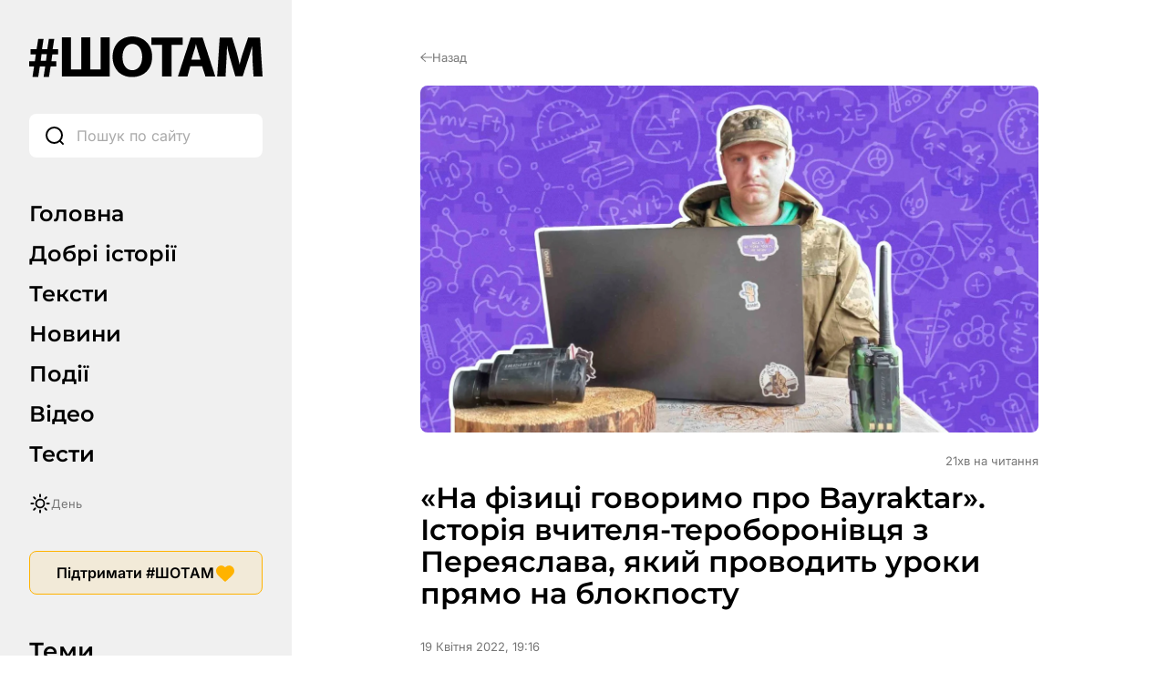

--- FILE ---
content_type: text/html; charset=UTF-8
request_url: https://shotam.info/na-fizytsi-hovorymo-pro-bayraktar-istoriia-vchytelia-teroboronivtsia-z-pereiaslava-iakyy-provodyt-uroky-priamo-na-blokpostu/
body_size: 87653
content:
<!DOCTYPE html>
<html lang="uk">
<head>
	<link rel="preload"
      href="https://shotam.info/wp-content/themes/shotam/assets/fonts/Inter/inter-v18-cyrillic_latin-regular.woff2"
      as="font"
      type="font/woff2"
      crossorigin>

	<link rel="preload"
		  href="https://shotam.info/wp-content/themes/shotam/assets/fonts/Inter/inter-v18-cyrillic_latin-600.woff2"
		  as="font"
		  type="font/woff2"
		  crossorigin>

	<link rel="preload"
		  href="https://shotam.info/wp-content/themes/shotam/assets/fonts/Montserrat/montserrat-v29-cyrillic_latin-600.woff2"
		  as="font"
		  type="font/woff2"
		  crossorigin>
	<link rel="preload" as="image" fetchpriority="high"
		  href="https://cdn.shotam.info/wp-content/uploads/2022/04/Andriy-_Bovan.jpg"
		  imagesrcset="https://shotam.info/wp-content/uploads/2022/04/Andriy-_Bovan.jpg 2667w, https://shotam.info/wp-content/uploads/2022/04/Andriy-_Bovan-320x180.jpg 320w, https://shotam.info/wp-content/uploads/2022/04/Andriy-_Bovan-1400x787.jpg 1400w, https://shotam.info/wp-content/uploads/2022/04/Andriy-_Bovan-80x45.jpg 80w, https://shotam.info/wp-content/uploads/2022/04/Andriy-_Bovan-768x432.jpg 768w, https://shotam.info/wp-content/uploads/2022/04/Andriy-_Bovan-1536x864.jpg 1536w, https://shotam.info/wp-content/uploads/2022/04/Andriy-_Bovan-2048x1152.jpg 2048w"
		  imagesizes="(max-width: 768px) 100vw, 1200px">
	<meta charset="UTF-8">
	<meta name="viewport" content="width=device-width, initial-scale=1.0">
	<meta name="robots" content="max-image-preview:large">

	
	<meta property="og:type" content="article">
	<meta property="og:title" content="«На фізиці говоримо про Bayraktar». Історія вчителя-тероборонівця з Переяслава, який проводить уроки прямо на блокпосту">
	<meta property="og:description" content="&#1041;&#1077;&#1079;&#1087;&#1077;&#1082;&#1072; &#1076;&#1110;&#1090;&#1077;&#1081; &ndash; &#1087;&#1088;&#1110;&#1086;&#1088;&#1080;&#1090;&#1077;&#1090;, &#1072;&#1083;&#1077; &#1079;&#1091;&#1087;&#1080;&#1085;&#1103;&#1090;&#1080; &#1086;&#1089;&#1074;&#1110;&#1090;&#1085;&#1110;&#1081; &#1087;&#1088;&#1086;&#1094;&#1077;&#1089;, &#1090;&#1072;&#1084; &#1076;&#1077; &#1085;&#1077; &#1074;&#1077;&#1076;&#1091;&#1090;&#1100;&#1089;&#1103; &#1072;&#1082;&#1090;&#1080;&#1074;&#1085;&#1110; &#1073;&#1086;&#1081;&#1086;&#1074;&#1110; &#1076;&#1110;&#1111;, &ndash; &#1094;&#1077; &#1079;&#1083;&#1086;&#1095;&#1080;&#1085; &#1097;&#1086;&#1076;&#1086; &#1091;&#1095;&#1085;&#1110;&#1074;. &#1059; &#1094;&#1100;&#1086;&#1084;&#1091; &#1087;&#1077;&#1088;&#1077;&#1082;&#1086;&#1085;&#1072;&#1085;&#1080;&#1081; &#1074;&#1095;&#1080;&#1090;&#1077;&#1083;&#1100; &#1092;&#1110;&#1079;&#1080;&#1082;&#1080; &#1090;&#1072; &#1084;&#1072;&#1090;&#1077;&#1084;&#1072;&#1090;&#1080;&#1082;&#1080; &#1110;&#1079; &#1055;&#1077;&#1088;&#1077;&#1103;&#1089;&#1083;&#1072;&#1074;&#1072; &#1040;&#1085;&#1076;&#1088;&#1110;&#1081; &#1041;&#1086;&#1074;&#1072;&#1085;. &#1047; &#1087;&#1077;&#1088;&#1096;&#1080;&#1093; &#1076;&#1085;&#1110;&#1074; &#1087;&#1086;&#1074;&#1085;&#1086;&#1084;&#1072;&#1089;&#1096;&#1090;&#1072;&#1073;&#1085;&#1086;&#1111; &#1074;&#1110;&#1081;&#1085;&#1080; &#1074;&#1110;&#1085; &#1087;&#1110;&#1096;&#1086;&#1074; &#1086;&#1073;&#1083;&#1072;&#1096;&#1090;&#1086;&#1074;&#1091;&#1074;&#1072;&#1090;&#1080; &#1073;&#1083;&#1086;&#1082;&#1087;&#1086;&#1089;&#1090; &#1110; &#1079;&#1072;&#1083;&#1080;&#1096;&#1080;&#1074;&#1089;&#1103; &#1090;&#1072;&#1084;, &#1076;&#1086;&#1083;&#1091;&#1095;&#1080;&#1074;&#1096;&#1080;&#1089;&#1100; &#1076;&#1086; &#1083;&#1072;&#1074; &#1090;&#1077;&#1088;&#1086;&#1073;&#1086;&#1088;&#1086;&#1085;&#1080;.&nbsp;&#1030; &#1093;&#1086;&#1095;&#1072; &#1082;&#1086;&#1085;&#1090;&#1088;&#1072;&#1082;&#1090; &#1076;&#1086;&#1079;&#1074;&#1086;&#1083;&#1103;&#1108; &#1081;&#1086;&#1084;&#1091; &#1087;&#1088;&#1080;&#1079;&#1091;&#1087;&#1080;&#1085;&#1080;&#1090;&#1080; &#1074;&#1080;&#1082;&#1083;&#1072;&#1076;&#1072;&#1085;&#1085;&#1103;, &#1079;&#1073;&#1077;&#1088;&#1110;&#1075;&#1096;&#1080; &#1087;&#1088;&#1080; [&hellip;]">
	<meta property="og:url" content="https://shotam.info/na-fizytsi-hovorymo-pro-bayraktar-istoriia-vchytelia-teroboronivtsia-z-pereiaslava-iakyy-provodyt-uroky-priamo-na-blokpostu/">
	<meta property="og:site_name" content="#ШОТАМ">
			<meta property="og:image" content="https://cdn.shotam.info/wp-content/uploads/2022/04/Andriy-_Bovan.jpg">
		<meta property="og:image:secure_url" content="https://cdn.shotam.info/wp-content/uploads/2022/04/Andriy-_Bovan.jpg">
		<meta property="og:image:width" content="1200">
		<meta property="og:image:height" content="630">
		<meta property="og:image:type" content="image/jpeg">
	
	<!-- Twitter -->
	<meta name="twitter:card" content="summary_large_image">
	<meta name="twitter:title" content="«На фізиці говоримо про Bayraktar». Історія вчителя-тероборонівця з Переяслава, який проводить уроки прямо на блокпосту">
	<meta name="twitter:description" content="&#1041;&#1077;&#1079;&#1087;&#1077;&#1082;&#1072; &#1076;&#1110;&#1090;&#1077;&#1081; &ndash; &#1087;&#1088;&#1110;&#1086;&#1088;&#1080;&#1090;&#1077;&#1090;, &#1072;&#1083;&#1077; &#1079;&#1091;&#1087;&#1080;&#1085;&#1103;&#1090;&#1080; &#1086;&#1089;&#1074;&#1110;&#1090;&#1085;&#1110;&#1081; &#1087;&#1088;&#1086;&#1094;&#1077;&#1089;, &#1090;&#1072;&#1084; &#1076;&#1077; &#1085;&#1077; &#1074;&#1077;&#1076;&#1091;&#1090;&#1100;&#1089;&#1103; &#1072;&#1082;&#1090;&#1080;&#1074;&#1085;&#1110; &#1073;&#1086;&#1081;&#1086;&#1074;&#1110; &#1076;&#1110;&#1111;, &ndash; &#1094;&#1077; &#1079;&#1083;&#1086;&#1095;&#1080;&#1085; &#1097;&#1086;&#1076;&#1086; &#1091;&#1095;&#1085;&#1110;&#1074;. &#1059; &#1094;&#1100;&#1086;&#1084;&#1091; &#1087;&#1077;&#1088;&#1077;&#1082;&#1086;&#1085;&#1072;&#1085;&#1080;&#1081; &#1074;&#1095;&#1080;&#1090;&#1077;&#1083;&#1100; &#1092;&#1110;&#1079;&#1080;&#1082;&#1080; &#1090;&#1072; &#1084;&#1072;&#1090;&#1077;&#1084;&#1072;&#1090;&#1080;&#1082;&#1080; &#1110;&#1079; &#1055;&#1077;&#1088;&#1077;&#1103;&#1089;&#1083;&#1072;&#1074;&#1072; &#1040;&#1085;&#1076;&#1088;&#1110;&#1081; &#1041;&#1086;&#1074;&#1072;&#1085;. &#1047; &#1087;&#1077;&#1088;&#1096;&#1080;&#1093; &#1076;&#1085;&#1110;&#1074; &#1087;&#1086;&#1074;&#1085;&#1086;&#1084;&#1072;&#1089;&#1096;&#1090;&#1072;&#1073;&#1085;&#1086;&#1111; &#1074;&#1110;&#1081;&#1085;&#1080; &#1074;&#1110;&#1085; &#1087;&#1110;&#1096;&#1086;&#1074; &#1086;&#1073;&#1083;&#1072;&#1096;&#1090;&#1086;&#1074;&#1091;&#1074;&#1072;&#1090;&#1080; &#1073;&#1083;&#1086;&#1082;&#1087;&#1086;&#1089;&#1090; &#1110; &#1079;&#1072;&#1083;&#1080;&#1096;&#1080;&#1074;&#1089;&#1103; &#1090;&#1072;&#1084;, &#1076;&#1086;&#1083;&#1091;&#1095;&#1080;&#1074;&#1096;&#1080;&#1089;&#1100; &#1076;&#1086; &#1083;&#1072;&#1074; &#1090;&#1077;&#1088;&#1086;&#1073;&#1086;&#1088;&#1086;&#1085;&#1080;.&nbsp;&#1030; &#1093;&#1086;&#1095;&#1072; &#1082;&#1086;&#1085;&#1090;&#1088;&#1072;&#1082;&#1090; &#1076;&#1086;&#1079;&#1074;&#1086;&#1083;&#1103;&#1108; &#1081;&#1086;&#1084;&#1091; &#1087;&#1088;&#1080;&#1079;&#1091;&#1087;&#1080;&#1085;&#1080;&#1090;&#1080; &#1074;&#1080;&#1082;&#1083;&#1072;&#1076;&#1072;&#1085;&#1085;&#1103;, &#1079;&#1073;&#1077;&#1088;&#1110;&#1075;&#1096;&#1080; &#1087;&#1088;&#1080; [&hellip;]">
			<meta name="twitter:image" content="https://cdn.shotam.info/wp-content/uploads/2022/04/Andriy-_Bovan.jpg">
	
		<script>
		window.dataLayer = window.dataLayer || [];
		window.dataLayer.push({
			page_type: "article",
						content_type: "Матеріал",
									content_category: "Суспільство",
						author: "Вікторія Коломієць",
			language: "uk"
		});
	</script>

	<script>
		// === WP Quiz (complete_test) ===
		document.addEventListener("DOMContentLoaded", function () {
			const pushedByQuizId = new Set();

			function isVisible(el) {
				return !!(el && el.offsetParent !== null);
			}

			function getQuizRoot(node) {
				return node.closest('.wq_quizCtr, .wq-quiz');
			}

			function getQuizTitle(quizEl) {
				const t1 = quizEl.querySelector('.wq-results .wq_quizTitle');
				if (t1 && t1.textContent.trim()) return t1.textContent.trim();

				const t2 = quizEl.querySelector('.wq_quizTitle');
				if (t2 && t2.textContent.trim()) return t2.textContent.trim();

				const h1 = document.querySelector('h1.wrap-page-main-content-single-title, h1.entry-title, h1');
				if (h1 && h1.textContent.trim()) return h1.textContent.trim();

				return 'Назва тесту не знайдена';
			}

			function getTotalQuestions(quizEl) {
				return quizEl.querySelectorAll('.wq-question.wq_singleQuestionWrapper').length
					|| quizEl.querySelectorAll('.wq-question').length
					|| 0;
			}

			function parseScoreFromText(text) {
				const clean = text.replace(/\s+/g, ' ').trim();

				let m = clean.match(/(\d+)\s*\/\s*(\d+)/);
				if (m) {
					const correct = parseInt(m[1], 10);
					const total   = parseInt(m[2], 10);
					return {
						correct: correct,
						total: total,
						percent: Math.round(correct / total * 100)
					};
				}

				m = clean.match(/(\d+)\s*з\s*(\d+)/i);
				if (m) {
					const correct = parseInt(m[1], 10);
					const total   = parseInt(m[2], 10);
					return {
						correct: correct,
						total: total,
						percent: Math.round(correct / total * 100)
					};
				}

				m = clean.match(/(\d+)\s*%/);
				if (m) {
					return {
						correct: null,
						total: null,
						percent: parseInt(m[1], 10)
					};
				}

				return null;
			}

			function getCorrectAnswers(quizEl, totalQuestions) {
				const scoreCtrs = quizEl.querySelectorAll('.wq-results .wq_resultScoreCtr, .wq_resultScoreCtr, .wq_quizScoreCtr');
				for (const ctr of scoreCtrs) {
					const txt = (ctr.textContent || '').trim();
					if (txt) {
						const parsed = parseScoreFromText(txt);
						if (parsed) return parsed;
					}
					const ds = ctr.dataset;
					if (ds && (ds.correct || ds.total || ds.percent)) {
						const correct = ds.correct ? parseInt(ds.correct, 10) : null;
						const total   = ds.total ? parseInt(ds.total, 10)   : totalQuestions || null;
						const percent = ds.percent ? parseInt(ds.percent,10)
							: (correct != null && total ? Math.round(correct / total * 100) : null);
						return { correct, total, percent };
					}
				}

				const rootDs = quizEl.dataset || {};
				if (rootDs.correct || rootDs.total || rootDs.percent) {
					const correct = rootDs.correct ? parseInt(rootDs.correct, 10) : null;
					const total   = rootDs.total ? parseInt(rootDs.total, 10)   : totalQuestions || null;
					const percent = rootDs.percent ? parseInt(rootDs.percent,10)
						: (correct != null && total ? Math.round(correct / total * 100) : null);
					return { correct, total, percent };
				}

				const perQuestion = quizEl.querySelectorAll('.wq_singleQuestionWrapper, .wq-question');
				if (perQuestion.length) {
					let correctCount = 0;
					perQuestion.forEach(q => {
						const good = q.querySelector(
							'.wq_singleAnswerCtr.selected.correct,' +
							'.wq_singleAnswerCtr.is-selected.is-correct,' +
							'.wq-answer.selected.correct,' +
							'.wq-answer.is-selected.is-correct,' +
							'.wq_singleAnswerCtr.correct[aria-checked="true"]'
						);
						if (good) correctCount++;
					});
					if (correctCount > 0) {
						return {
							correct: correctCount,
							total: totalQuestions || null,
							percent: totalQuestions ? Math.round(correctCount / totalQuestions * 100) : null
						};
					}
				}

				return { correct: null, total: totalQuestions || null, percent: null };
			}

			function tryPushForQuiz(quizEl) {
				if (!quizEl) return;

				const quizId    = quizEl.getAttribute('data-quiz-id') || quizEl.id || 'unknown';
				const resultsEl = quizEl.querySelector('.wq-results.wq_resultsCtr');

				if (!resultsEl || !isVisible(resultsEl)) return;
				if (pushedByQuizId.has(quizId)) return;

				const name  = getQuizTitle(quizEl);
				const total = getTotalQuestions(quizEl);

				const parsed     = getCorrectAnswers(quizEl, total);
				const correct    = parsed.correct;
				const totalFinal = parsed.total || total || null;
				const percent    = parsed.percent;

				window.dataLayer = window.dataLayer || [];
				const payload = {
					event: "complete_test",
					quiz_id: quizId,
					name: name,
					total_questions: totalFinal
				};
				if (correct !== null) payload.correct_answers = correct;
				if (percent !== null) payload.score_percent   = percent;

				dataLayer.push(payload);
				pushedByQuizId.add(quizId);
			}

			const observer = new MutationObserver(function () {
				document.querySelectorAll('.wq_quizCtr, .wq-quiz').forEach(tryPushForQuiz);
			});
			observer.observe(document.body, {
				childList: true,
				subtree: true,
				attributes: true,
				attributeFilter: ['class', 'style', 'aria-hidden']
			});

			setTimeout(function () {
				document.querySelectorAll('.wq_quizCtr, .wq-quiz').forEach(tryPushForQuiz);
			}, 0);

			document.addEventListener('click', function (e) {
				const btn = e.target.closest('.wq_retakeQuizBtn, .wq-btn-retake, .wq_btn-continue');
				if (!btn) return;

				if (btn.classList.contains('wq_retakeQuizBtn') || btn.classList.contains('wq-btn-retake')) {
					const quizEl = getQuizRoot(btn);
					if (quizEl) {
						const quizId = quizEl.getAttribute('data-quiz-id') || quizEl.id || 'unknown';
						pushedByQuizId.delete(quizId);
					}
				}
			});
		});
	</script>

	<script>
		// === Пошук: input (custom_search, type=input) ===
		const pushInputEvent = (term) => {
			window.dataLayer = window.dataLayer || [];
			window.dataLayer.push({
				event: 'custom_search',
				search_term: term,
				label: 'other',
				type: 'input'
			});
		};

		document.addEventListener('DOMContentLoaded', () => {
			const inputs = document.querySelectorAll('input[name="s"]');
			if (!inputs.length) return;

			inputs.forEach((input) => {
				let debounceId = null;
				let lastSent = '';

				input.addEventListener('input', () => {
					if (debounceId) clearTimeout(debounceId);

					const val = input.value.trim();
					if (val.length < 3) {
						return;
					}

					debounceId = setTimeout(() => {
						if (val !== lastSent) {
							pushInputEvent(val);
							lastSent = val;
						}
					}, 3000);
				});

				input.addEventListener('blur', () => {
					if (debounceId) clearTimeout(debounceId);
				});
			});
		});

		// === Пошук: тип запуску (enter / icon / other) ===
		document.addEventListener('DOMContentLoaded', () => {
			const inputs = document.querySelectorAll('input[name="s"]');
			if (!inputs.length) return;

			inputs.forEach((input) => {
				const form = input.form;
				if (!form) return;

				const icon = form.querySelector('.wrap-page-sidebar-search-icon');

				if (icon) {
					if (icon.tagName === 'BUTTON' && icon.type !== 'button') {
						icon.type = 'button';
					}
					icon.addEventListener('click', (e) => {
						if (icon.tagName === 'A') e.preventDefault();

						form.dataset.trigger = 'icon';
						sessionStorage.setItem('search_type', 'search_icon');

						if (form.requestSubmit) form.requestSubmit();
						else form.submit();
					});
				}

				input.addEventListener('keydown', (e) => {
					if (e.key === 'Enter') {
						form.dataset.trigger = 'enter';
					}
				});

				form.addEventListener('submit', () => {
					const src = form.dataset.trigger;
					if (src === 'enter') {
						sessionStorage.setItem('search_type', 'enter');
					} else if (src === 'icon') {
						// вже встановлено як search_icon
					} else {
						sessionStorage.setItem('search_type', 'other');
					}
					form.dataset.trigger = '';
				});
			});
		});
	</script>

	
	<script>
		// === Кліки по табам/темам (універсальний хендлер) ===
		document.addEventListener("DOMContentLoaded", function () {
			window.dataLayer = window.dataLayer || [];

			function bindClick(selector, buildPayload) {
				const elements = document.querySelectorAll(selector);
				if (!elements.length) return;

				elements.forEach(function (el) {
					el.addEventListener('click', function () {
						const label = el.textContent.trim();
						if (!label) return;

						const payload = buildPayload(label);
						if (!payload || typeof payload !== 'object') return;

						window.dataLayer.push(payload);
					});
				});
			}

			// Вкладки менюшок
			bindClick(
				'.wrap-page-sidebar-menu a, ' +
				'.wrap-page-sidebar-second-menu a, ' +
				'.header-mobile-menu-wrap-middle-menu a, ' +
				'.header-mobile-wrap-bottom-wrap-right-menu a',
				function (label) {
					return {
						event: "click_tab",
						label: label
					};
				}
			);

			// Теми в сайдбарі
			bindClick(
				'.wrap-page-sidebar-temy a',
				function (label) {
					return {
						event: "click_theme",
						location: "sidebar",
						label: label
					};
				}
			);

			// Теми в тілі сторінки
			bindClick(
				'.module-category-wrap-item, ' +
				'.module-statti-wrap-category a, ' +
				'.module-statti-wrap-bottom-item-left-category a, ' +
				'.module-video-wrap-item-bottom-category a',
				function (label) {
					return {
						event: "click_theme",
						location: "body",
						label: label
					};
				}
			);
		});

		// === Галерея: view_banner ===
		const bannersSeen = new Set();

		function isInViewport(el) {
			const rect = el.getBoundingClientRect();
			const windowHeight = (window.innerHeight || document.documentElement.clientHeight);
			const windowWidth  = (window.innerWidth  || document.documentElement.clientWidth);

			return (
				rect.bottom >= 0 &&
				rect.right  >= 0 &&
				rect.top    <= windowHeight &&
				rect.left   <= windowWidth
			);
		}

		function checkBannersVisibility() {
			const banners = document.querySelectorAll('.module-gallery-wrap-item');
			if (!banners.length) return;

			banners.forEach((el) => {
				const titleEl = el.querySelector('.module-gallery-wrap-item-title');
				const name    = titleEl ? titleEl.textContent.trim() : 'Без назви';

				if (!name || bannersSeen.has(name)) return;

				if (isInViewport(el)) {
					bannersSeen.add(name);

					window.dataLayer = window.dataLayer || [];
					window.dataLayer.push({
						event: 'view_banner',
						name: name,
						index: 1,
						location: 'Галерея - гортайка'
					});
				}
			});
		}

		document.addEventListener("DOMContentLoaded", function () {
			checkBannersVisibility();
		});

		window.addEventListener('scroll', checkBannersVisibility, { passive: true });
		window.addEventListener('resize', checkBannersVisibility);
		document.addEventListener('ajaxGalleryLoaded', checkBannersVisibility);

		// === Перемикач день/ніч ===
		document.addEventListener('DOMContentLoaded', function () {
			const switches = document.querySelectorAll(
				'.wrap-page-sidebar-switch-day-night, .header-mobile-wrap-top-right-switch'
			);

			switches.forEach(function (el) {
				el.addEventListener('click', function () {
					window.dataLayer = window.dataLayer || [];
					if (document.body.classList.contains('dark-theme')) {
						window.dataLayer.push({
							event: "change_mode",
							label: "day"
						});
					} else {
						window.dataLayer.push({
							event: "change_mode",
							label: "night"
						});
					}
				});
			});
		});

		// === Донаційні кнопки LiqPay (subscribe) ===
		document.addEventListener("DOMContentLoaded", function () {
			const container = document.getElementById('liqpay');
			if (!container) return;

			const seenPairs = new Set();
			const buttons   = container.querySelectorAll('.elementor-button-link');

			buttons.forEach(button => {
				button.addEventListener('click', function () {
					const buttonEl = button.closest('.elementor-widget-button');
					if (!buttonEl) return;

					let label = 'Невідомо';
					const heading = buttonEl.closest('.elementor-element')?.previousElementSibling;
					if (heading && heading.querySelector('.subscribe-title h2')) {
						label = heading.querySelector('.subscribe-title h2').textContent.trim();
					} else {
						const foundHeading = buttonEl.closest('.elementor-element')?.parentElement?.querySelector('.subscribe-title h2');
						if (foundHeading) label = foundHeading.textContent.trim();
					}

					let category = 'Підписка';
					const activeTab = container.querySelector('.e-n-tab-title[aria-selected="true"]');
					if (activeTab && activeTab.textContent.includes('Разовий')) {
						category = 'Разовий донат';
					}

					const id = label + '|' + category;
					if (seenPairs.has(id)) return;
					seenPairs.add(id);

					window.dataLayer = window.dataLayer || [];
					window.dataLayer.push({
						event: 'subscribe',
						label: label,
						category: category
					});
				});
			});
		});
	</script>

	<!-- Google Tag Manager -->
	<script>
		(function(w,d,s,l,i){w[l]=w[l]||[];w[l].push({'gtm.start':
					new Date().getTime(),event:'gtm.js'});var f=d.getElementsByTagName(s)[0],
			j=d.createElement(s),dl=l!='dataLayer'?'&l='+l:'';j.async=true;j.src=
			'https://www.googletagmanager.com/gtm.js?id='+i+dl;f.parentNode.insertBefore(j,f);
		})(window,document,'script','dataLayer','GTM-K47RMX5T');
	</script>
	<!-- End Google Tag Manager -->

	<link rel="apple-touch-startup-image" href="https://cdn.shotam.info/wp-content/themes/shotam/assets/images/favicon/512.png">
	<link rel="apple-touch-icon" sizes="192x192" href="https://cdn.shotam.info/wp-content/themes/shotam/assets/images/favicon/cropped-fav-192x192.png">
	<link rel="apple-touch-icon" sizes="512x512" href="https://cdn.shotam.info/wp-content/themes/shotam/assets/images/favicon/512.png">
	<link rel="icon" href="https://cdn.shotam.info/wp-content/themes/shotam/assets/images/favicon/cropped-fav-32x32.png" sizes="32x32">
	<link rel="icon" href="https://cdn.shotam.info/wp-content/themes/shotam/assets/images/favicon/cropped-fav-192x192.png" sizes="192x192">
	<link rel="apple-touch-icon" href="https://cdn.shotam.info/wp-content/themes/shotam/assets/images/favicon/cropped-fav-180x180.png">
	<meta name="msapplication-TileImage" content="https://cdn.shotam.info/wp-content/themes/shotam/assets/images/favicon/cropped-fav-270x270.png">
	<link rel="stylesheet" id="shotam-style-css" href="https://shotam.info/wp-content/themes/shotam/assets/css/main.css?ver=6.8.2" type="text/css" media="all">
	<meta name='robots' content='index, follow, max-image-preview:large, max-snippet:-1, max-video-preview:-1' />
			<script>
				// Allow detecting when fb api is loaded.
				function Deferred() {
					var self = this;
					this.promise = new Promise( function( resolve, reject ) {
						self.reject  = reject;
						self.resolve = resolve;
					});
				}
				window.fbLoaded = new Deferred();

				window.fbAsyncInit = function() {
					FB.init({
						appId            : '671062570543500',
						autoLogAppEvents : true,
						xfbml            : true,
						version          : 'v3.0'
					});

					window.fbLoaded.resolve();
				};

				(function(d, s, id){
					var js, fjs = d.getElementsByTagName(s)[0];
					if (d.getElementById(id)) {return;}
					js = d.createElement(s); js.id = id;
					js.src = "https://connect.facebook.net/en_US/sdk.js";
					fjs.parentNode.insertBefore(js, fjs);
				}(document, 'script', 'facebook-jssdk'));
			</script>
			
	<!-- This site is optimized with the Yoast SEO Premium plugin v26.8 (Yoast SEO v26.8) - https://yoast.com/product/yoast-seo-premium-wordpress/ -->
	<title>Як учитель-тероборонець із Переяслава Андрій Бован проводить уроки прямо на блокпосту - #ШОТАМ</title>
	<meta name="description" content="Учитель із Переяслава Андрій Бован вступив до лав тероборони, однак не перестав проводити заняття. Робить це прямо з блокпоста" />
	<link rel="canonical" href="https://shotam.info/na-fizytsi-hovorymo-pro-bayraktar-istoriia-vchytelia-teroboronivtsia-z-pereiaslava-iakyy-provodyt-uroky-priamo-na-blokpostu/" />
	<meta property="og:locale" content="uk_UA" />
	<meta property="og:type" content="article" />
	<meta property="og:title" content="«На фізиці говоримо про Bayraktar». Історія вчителя-тероборонівця з Переяслава, який проводить уроки прямо на блокпосту" />
	<meta property="og:description" content="Безпека дітей – пріоритет, але зупиняти освітній процес, там де не ведуться активні бойові дії, – це злочин щодо учнів. У цьому переконаний вчитель фізики" />
	<meta property="og:url" content="https://shotam.info/na-fizytsi-hovorymo-pro-bayraktar-istoriia-vchytelia-teroboronivtsia-z-pereiaslava-iakyy-provodyt-uroky-priamo-na-blokpostu/" />
	<meta property="og:site_name" content="#ШОТАМ" />
	<meta property="article:publisher" content="https://www.facebook.com/shotam.info" />
	<meta property="article:published_time" content="2022-04-19T17:16:51+00:00" />
	<meta property="article:modified_time" content="2025-09-20T12:06:19+00:00" />
	<meta property="og:image" content="https://cdn.shotam.info/wp-content/uploads/2022/04/Andriy-_Bovan.jpg" />
	<meta property="og:image:width" content="2667" />
	<meta property="og:image:height" content="1500" />
	<meta property="og:image:type" content="image/jpeg" />
	<meta name="author" content="Вікторія Коломієць" />
	<meta name="twitter:card" content="summary_large_image" />
	<meta name="twitter:title" content="«На фізиці говоримо про Bayraktar». Історія вчителя-тероборонівця з Переяслава, який проводить уроки прямо на блокпосту" />
	<meta name="twitter:creator" content="@Sho_Tam_" />
	<meta name="twitter:site" content="@Sho_Tam_" />
	<!-- / Yoast SEO Premium plugin. -->


<link rel='dns-prefetch' href='//shotam.info' />
<link rel='dns-prefetch' href='//www.youtube.com' />
<link rel='dns-prefetch' href='//cdn.shotam.info' />
<link rel='preconnect' href='https://cdn.shotam.info' />
<style id='wp-img-auto-sizes-contain-inline-css' type='text/css'>
img:is([sizes=auto i],[sizes^="auto," i]){contain-intrinsic-size:3000px 1500px}
/*# sourceURL=wp-img-auto-sizes-contain-inline-css */
</style>
<link rel='stylesheet' id='mpp_gutenberg-css' href='https://cdn.shotam.info/wp-content/plugins/metronet-profile-picture/dist/blocks.style.build.css?ver=2.6.3' type='text/css' media='all' />
<script type="text/javascript" src="https://cdn.shotam.info/wp-includes/js/jquery/jquery.min.js?ver=3.7.1" id="jquery-core-js"></script>
<script type="text/javascript" src="https://cdn.shotam.info/wp-includes/js/jquery/jquery-migrate.min.js?ver=3.4.1" id="jquery-migrate-js"></script>
<meta name="generator" content="Elementor 3.34.2; features: e_font_icon_svg, additional_custom_breakpoints; settings: css_print_method-internal, google_font-enabled, font_display-swap">
			<style>
				.e-con.e-parent:nth-of-type(n+4):not(.e-lazyloaded):not(.e-no-lazyload),
				.e-con.e-parent:nth-of-type(n+4):not(.e-lazyloaded):not(.e-no-lazyload) * {
					background-image: none !important;
				}
				@media screen and (max-height: 1024px) {
					.e-con.e-parent:nth-of-type(n+3):not(.e-lazyloaded):not(.e-no-lazyload),
					.e-con.e-parent:nth-of-type(n+3):not(.e-lazyloaded):not(.e-no-lazyload) * {
						background-image: none !important;
					}
				}
				@media screen and (max-height: 640px) {
					.e-con.e-parent:nth-of-type(n+2):not(.e-lazyloaded):not(.e-no-lazyload),
					.e-con.e-parent:nth-of-type(n+2):not(.e-lazyloaded):not(.e-no-lazyload) * {
						background-image: none !important;
					}
				}
			</style>
			<link rel="icon" href="https://cdn.shotam.info/wp-content/uploads/2020/06/cropped-fav-32x32.png" sizes="32x32" />
<link rel="icon" href="https://cdn.shotam.info/wp-content/uploads/2020/06/cropped-fav-192x192.png" sizes="192x192" />
<link rel="apple-touch-icon" href="https://cdn.shotam.info/wp-content/uploads/2020/06/cropped-fav-180x180.png" />
<meta name="msapplication-TileImage" content="https://cdn.shotam.info/wp-content/uploads/2020/06/cropped-fav-270x270.png" />
<script type="application/ld+json">
{
    "@context": "https://schema.org",
    "@type": "BreadcrumbList",
    "itemListElement": [
        {
            "@type": "ListItem",
            "position": 1,
            "name": "#ШОТАМ",
            "item": "https://shotam.info/"
        },
        {
            "@type": "ListItem",
            "position": 2,
            "name": "Суспільство",
            "item": "https://shotam.info/suspil-stvo/"
        },
        {
            "@type": "ListItem",
            "position": 3,
            "name": "«На фізиці говоримо про Bayraktar». Історія вчителя-тероборонівця з Переяслава, який проводить уроки прямо на блокпосту",
            "item": "https://shotam.info/na-fizytsi-hovorymo-pro-bayraktar-istoriia-vchytelia-teroboronivtsia-z-pereiaslava-iakyy-provodyt-uroky-priamo-na-blokpostu/"
        }
    ]
}
</script>
</head>

<body
    class="wp-singular post-template-default single single-post postid-200056 single-format-standard wp-theme-shotam elementor-default elementor-kit-65542"    >

<!-- Google Tag Manager (noscript) -->
<noscript><iframe src="https://www.googletagmanager.com/ns.html?id=GTM-K47RMX5T"
				  height="0" width="0" style="display:none;visibility:hidden"></iframe></noscript>
<!-- End Google Tag Manager (noscript) -->


<div class="wrap-page">
	<div class="header-mobile">
    <div class="header-mobile-wrap">
        <div class="header-mobile-wrap-top">
            <div class="header-mobile-wrap-top-wrap">
                <div class="header-mobile-wrap-top-left">
                    <div class="header-mobile-wrap-top-left-open-menu">
                                                    <svg width="24.000000" height="24.000000" viewBox="0 0 24 24" fill="none" xmlns="http://www.w3.org/2000/svg" xmlns:xlink="http://www.w3.org/1999/xlink">
                                <defs>
                                    <clipPath id="clip23_3048">
                                        <rect id="Burger Menu" rx="0.000000" width="23.000000" height="23.000000" transform="translate(0.500000 0.500000)" fill="white" fill-opacity="0"/>
                                    </clipPath>
                                </defs>
                                <g clip-path="url(#clip23_3048)">
                                    <path id="Vector" d="M23.25 6L0.75 6M23.25 12L0.75 12M23.25 18L0.75 18" stroke="#000000" stroke-opacity="1.000000" stroke-width="2.000000"/>
                                </g>
                            </svg>
                                            </div>
                </div>
                <div class="header-mobile-wrap-top-center">
					<div class="header-mobile-wrap-top-left-logo">
						<a href="https://shotam.info" aria-label="Головна сторінка ШоТам">
															<img width="256" height="45" src="https://cdn.shotam.info/wp-content/uploads/2025/07/logo_light.svg" class="attachment-full size-full" alt="" decoding="async" loading="lazy" />													</a>
					</div>
				</div>
                <div class="header-mobile-wrap-top-right">
                    <div class="header-mobile-wrap-top-right-switch">
                                                    <svg width="24.000000" height="24.000000" viewBox="0 0 24 24" fill="none" xmlns="http://www.w3.org/2000/svg" xmlns:xlink="http://www.w3.org/1999/xlink">
                                <defs>
                                    <clipPath id="clip23_3059">
                                        <rect id="Day-Night" rx="0.000000" width="23.000000" height="23.000000" transform="translate(0.500000 0.500000)" fill="white" fill-opacity="0"/>
                                    </clipPath>
                                </defs>
                                <g clip-path="url(#clip23_3059)">
                                    <path id="Vector" d="M12 16.5C9.51 16.5 7.5 14.48 7.5 12C7.5 9.51 9.51 7.5 12 7.5C14.48 7.5 16.5 9.51 16.5 12C16.5 14.48 14.48 16.5 12 16.5ZM12 4.5L12 2.25M6.69 6.69L5.1 5.1M4.5 12L2.25 12M12 21.75L12 19.5M18.89 18.89L17.3 17.3M21.75 12L19.5 12M6.69 17.3L5.1 18.89M18.89 5.1L17.3 6.69" stroke="#000000" stroke-opacity="1.000000" stroke-width="1.800000" stroke-linejoin="round" stroke-linecap="round"/>
                                </g>
                            </svg>
                                            </div>
                    <a
					  href="https://shotam.info/donate/"
					  class="header-mobile-wrap-top-right-button"
					  aria-label="Підтримати #ШОТАМ донатом"
					>
                                                    <svg width="24.000000" height="24.000000" viewBox="0 0 24 24" fill="none" xmlns="http://www.w3.org/2000/svg" xmlns:xlink="http://www.w3.org/1999/xlink">
                                <defs>
                                    <clipPath id="clip23_3062">
                                        <rect id="Support" rx="0.000000" width="23.000000" height="23.000000" transform="translate(0.500000 0.500000)" fill="white" fill-opacity="0"/>
                                    </clipPath>
                                </defs>
                                <g clip-path="url(#clip23_3062)">
                                    <path id="Icon" d="M4.15 4.31C1.64 6.45 1.29 10.02 3.26 12.56C4.75 14.47 8.97 18.31 10.94 20.07C11.31 20.39 11.49 20.56 11.7 20.62C11.89 20.68 12.09 20.68 12.28 20.62C12.49 20.56 12.67 20.39 13.03 20.07C15.01 18.31 19.23 14.47 20.72 12.56C22.68 10.02 22.37 6.42 19.83 4.31C17.28 2.19 13.99 2.79 11.99 5.13C9.99 2.79 6.65 2.16 4.15 4.31Z" stroke="#000000" stroke-opacity="1.000000" stroke-width="1.800000" stroke-linejoin="round"/>
                                </g>
                            </svg>
                                            </a>
                </div>
            </div>
        </div>
        <div class="header-mobile-wrap-bottom">
            <div class="header-mobile-wrap-bottom-wrap">
                <div class="header-mobile-wrap-bottom-wrap-left">
                    <div class="header-mobile-wrap-bottom-wrap-left-search">
                                                    <svg width="24.000000" height="24.000000" viewBox="0 0 24 24" fill="none" xmlns="http://www.w3.org/2000/svg" xmlns:xlink="http://www.w3.org/1999/xlink">
                                <defs>
                                    <clipPath id="clip23_5148">
                                        <rect id="Search" rx="0.000000" width="23.000000" height="23.000000" transform="translate(0.500000 0.500000)" fill="white" fill-opacity="0"/>
                                    </clipPath>
                                </defs>
                                <g clip-path="url(#clip23_5148)">
                                    <path id="Icon" d="M21 21L17.5 17.5M11.5 20C6.8 20 3 16.19 3 11.5C3 6.8 6.8 3 11.5 3C16.19 3 20 6.8 20 11.5C20 16.19 16.19 20 11.5 20Z" stroke="#000000" stroke-opacity="1.000000" stroke-width="2.000000" stroke-linejoin="round" stroke-linecap="round"/>
                                </g>
                            </svg>
                                            </div>
                </div>
                <div class="header-mobile-wrap-bottom-wrap-right">
                    <div class="header-mobile-wrap-bottom-wrap-right-menu">
                        <nav class="main-menu-container"><ul id="menu-main-menu-2025" class="main-menu"><li id="menu-item-397541" class="menu-item menu-item-type-post_type menu-item-object-page menu-item-home menu-item-397541"><a href="https://shotam.info/">Головна</a></li>
<li id="menu-item-397546" class="menu-item menu-item-type-custom menu-item-object-custom menu-item-397546"><a href="/tag/dobri-istorii">Добрі історії</a></li>
<li id="menu-item-397542" class="menu-item menu-item-type-custom menu-item-object-custom menu-item-397542"><a href="/tag/lonhrid/">Тексти</a></li>
<li id="menu-item-397543" class="menu-item menu-item-type-custom menu-item-object-custom menu-item-397543"><a href="/news/">Новини</a></li>
<li id="menu-item-404295" class="menu-item menu-item-type-custom menu-item-object-custom menu-item-404295"><a href="https://shotam.info/tag/podii-2/">Події</a></li>
<li id="menu-item-397544" class="menu-item menu-item-type-custom menu-item-object-custom menu-item-397544"><a href="/video/">Відео</a></li>
<li id="menu-item-397545" class="menu-item menu-item-type-custom menu-item-object-custom menu-item-397545"><a href="/tag/shotesty/">Тести</a></li>
</ul></nav>                    </div>
                    <div class="header-mobile-wrap-bottom-wrap-right-search">
                        <form method="GET" action="https://shotam.info">
                            <input type="text" name="s" placeholder="Пошук по сайту">
                        </form>

                    </div>
                </div>
            </div>
        </div>
        <div class="reading-progress-container">
            <div class="reading-progress-bar"></div>
        </div>
    </div>
</div>
<div class="header-mobile-menu">
    <div class="header-mobile-menu-wrap">
        <div class="header-mobile-menu-wrap-top">
            <div class="header-mobile-menu-wrap-top-wrap">
                <div class="header-mobile-menu-wrap-top-wrap-left">
                    <div class="header-mobile-wrap-top-left-close-menu">
                                                    <svg width="24.000000" height="24.000000" viewBox="0 0 24 24" fill="none" xmlns="http://www.w3.org/2000/svg" xmlns:xlink="http://www.w3.org/1999/xlink">
                                <defs>
                                    <clipPath id="clip37_4988">
                                        <rect id="Property 1=Close" rx="0.000000" width="23.000000" height="23.000000" transform="translate(0.500000 0.500000)" fill="white" fill-opacity="0"/>
                                    </clipPath>
                                </defs>
                                <g clip-path="url(#clip37_4988)">
                                    <path id="Vector" d="M20.97 4.02L4 21" stroke="#000000" stroke-opacity="1.000000" stroke-width="2.000000"/>
                                    <path id="Vector" d="M4 4.02L20.97 21" stroke="#000000" stroke-opacity="1.000000" stroke-width="2.000000"/>
                                </g>
                            </svg>
                                            </div>
                </div>
                <div class="header-mobile-menu-wrap-top-wrap-center">
                    <div class="header-mobile-menu-wrap-top-wrap-center-logo">
                        <a href="https://shotam.info">
                                                            <img width="256" height="45" src="https://cdn.shotam.info/wp-content/uploads/2025/07/logo_light.svg" class="attachment-full size-full" alt="" decoding="async" loading="lazy" />                                                    </a>
                    </div>
                </div>
                <div class="header-mobile-menu-wrap-top-wrap-right">
                    <div class="header-mobile-menu-wrap-top-wrap-right-switch">
                                                    <svg width="24.000000" height="24.000000" viewBox="0 0 24 24" fill="none" xmlns="http://www.w3.org/2000/svg" xmlns:xlink="http://www.w3.org/1999/xlink">
                                <defs>
                                    <clipPath id="clip23_3059">
                                        <rect id="Day-Night" rx="0.000000" width="23.000000" height="23.000000" transform="translate(0.500000 0.500000)" fill="white" fill-opacity="0"/>
                                    </clipPath>
                                </defs>
                                <g clip-path="url(#clip23_3059)">
                                    <path id="Vector" d="M12 16.5C9.51 16.5 7.5 14.48 7.5 12C7.5 9.51 9.51 7.5 12 7.5C14.48 7.5 16.5 9.51 16.5 12C16.5 14.48 14.48 16.5 12 16.5ZM12 4.5L12 2.25M6.69 6.69L5.1 5.1M4.5 12L2.25 12M12 21.75L12 19.5M18.89 18.89L17.3 17.3M21.75 12L19.5 12M6.69 17.3L5.1 18.89M18.89 5.1L17.3 6.69" stroke="#000000" stroke-opacity="1.000000" stroke-width="1.800000" stroke-linejoin="round" stroke-linecap="round"/>
                                </g>
                            </svg>
                                            </div>
                    <a href="https://shotam.info/donate/" class="header-mobile-menu-wrap-top-wrap-right-button">
                                                    <svg width="24.000000" height="24.000000" viewBox="0 0 24 24" fill="none" xmlns="http://www.w3.org/2000/svg" xmlns:xlink="http://www.w3.org/1999/xlink">
                                <defs>
                                    <clipPath id="clip23_3062">
                                        <rect id="Support" rx="0.000000" width="23.000000" height="23.000000" transform="translate(0.500000 0.500000)" fill="white" fill-opacity="0"/>
                                    </clipPath>
                                </defs>
                                <g clip-path="url(#clip23_3062)">
                                    <path id="Icon" d="M4.15 4.31C1.64 6.45 1.29 10.02 3.26 12.56C4.75 14.47 8.97 18.31 10.94 20.07C11.31 20.39 11.49 20.56 11.7 20.62C11.89 20.68 12.09 20.68 12.28 20.62C12.49 20.56 12.67 20.39 13.03 20.07C15.01 18.31 19.23 14.47 20.72 12.56C22.68 10.02 22.37 6.42 19.83 4.31C17.28 2.19 13.99 2.79 11.99 5.13C9.99 2.79 6.65 2.16 4.15 4.31Z" stroke="#000000" stroke-opacity="1.000000" stroke-width="1.800000" stroke-linejoin="round"/>
                                </g>
                            </svg>
                                            </a>
                </div>
            </div>
        </div>
        <div class="header-mobile-menu-wrap-middle">
            <div class="header-mobile-menu-wrap-middle-menu">
                <nav class="second-menu-container"><ul id="menu-fly-out-2025" class="second-menu"><li id="menu-item-315738" class="menu-item menu-item-type-post_type menu-item-object-page menu-item-315738"><a href="https://shotam.info/spetsproiekty/">Спецпроєкти</a></li>
<li id="menu-item-397604" class="menu-item menu-item-type-post_type menu-item-object-page menu-item-397604"><a href="https://shotam.info/reklamnyy-kit/">Рекламний кіт</a></li>
<li id="menu-item-397606" class="menu-item menu-item-type-post_type menu-item-object-page menu-item-privacy-policy menu-item-397606"><a rel="privacy-policy" href="https://shotam.info/privacy-policy/">Політика конфіденційності</a></li>
<li id="menu-item-397605" class="menu-item menu-item-type-post_type menu-item-object-page menu-item-397605"><a href="https://shotam.info/pravyla-roboty-redaktsii-shotam/">Редакційна політика</a></li>
<li id="menu-item-397609" class="menu-item menu-item-type-post_type menu-item-object-page menu-item-397609"><a href="https://shotam.info/prislati-istoriyu/">Надіслати історію</a></li>
<li id="menu-item-409396" class="menu-item menu-item-type-custom menu-item-object-custom menu-item-409396"><a href="https://shotam.info/grant-partner-pack-2/">Грантовий портфель</a></li>
<li id="menu-item-397608" class="menu-item menu-item-type-post_type menu-item-object-page menu-item-397608"><a href="https://shotam.info/pro-nas/">Про нас</a></li>
<li id="menu-item-416771" class="menu-item menu-item-type-custom menu-item-object-custom menu-item-416771"><a href="https://www.jti-app.com/report/VW0Xpeyr16LbQ3Jx">Transparency Report &#8211; Journalism Trust Initiative</a></li>
</ul></nav>            </div>
            
            <div class="header-mobile-menu-wrap-middle-button">
            <a
                class="header-mobile-menu-wrap-middle-button-link"
                href="https://shotam.info/donate/"
                aria-label="Підтримати #ШОТАМ донатом"
            >
                <span class="header-mobile-menu-wrap-middle-button-text">
                Підтримати #ШОТАМ                </span>

                <span class="header-mobile-menu-wrap-middle-button-icon" aria-hidden="true">
                <svg
                    width="24" height="24" viewBox="0 0 24 24"
                    fill="none" xmlns="http://www.w3.org/2000/svg"
                    aria-hidden="true" focusable="false"
                >
                    <defs>
                    <clipPath id="clip23_7693">
                        <rect rx="0" width="23" height="23" transform="translate(0.5 0.5)" />
                    </clipPath>
                    </defs>
                    <g clip-path="url(#clip23_7693)">
                    <path d="M11.99 6.22C9.99 3.88 6.65 3.26 4.15 5.4C1.64 7.54 1.29 11.11 3.26 13.65C4.75 15.56 8.97 19.4 10.94 21.16C11.31 21.49 11.49 21.65 11.7 21.71C11.89 21.77 12.09 21.77 12.28 21.71C12.49 21.65 12.67 21.49 13.03 21.16C15.01 19.4 19.23 15.56 20.72 13.65C22.68 11.11 22.37 7.51 19.83 5.4C17.28 3.28 13.99 3.88 11.99 6.22Z"
                            fill="#FFB300" fill-rule="evenodd"/>
                    <path d="M4.15 5.4C1.64 7.54 1.29 11.11 3.26 13.65C4.75 15.56 8.97 19.4 10.94 21.16C11.31 21.49 11.49 21.65 11.7 21.71C11.89 21.77 12.09 21.77 12.28 21.71C12.49 21.65 12.67 21.49 13.03 21.16C15.01 19.4 19.23 15.56 20.72 13.65C22.68 11.11 22.37 7.51 19.83 5.4C17.28 3.28 13.99 3.88 11.99 6.22C9.99 3.88 6.65 3.26 4.15 5.4Z"
                            stroke="transparent" stroke-width="1.8" stroke-linejoin="round"/>
                    </g>
                </svg>
                </span>
            </a>
            </div>
        </div>
        <div class="header-mobile-menu-wrap-bottom">
            <div class="header-mobile-menu-wrap-bottom-socials">
                                    <a href="https://www.facebook.com/shotam.info" target="_blank" class="header-mobile-menu-wrap-bottom-social">
                        <svg width="40.000000" height="40.000000" viewBox="0 0 40 40" fill="none" xmlns="http://www.w3.org/2000/svg" xmlns:xlink="http://www.w3.org/1999/xlink">
                            <defs/>
                            <path id="back" d="M0 20C0 8.95 8.95 0 20 0C31.04 0 40 8.95 40 20C40 31.04 31.04 40 20 40C8.95 40 0 31.04 0 20Z" fill="#000000" fill-opacity="1.000000" fill-rule="nonzero"/>
                            <path id="Shape" d="M22.08 31.75L22.08 20.87L25.08 20.87L25.48 17.12L22.08 17.12L22.08 15.25C22.08 14.27 22.18 13.75 23.58 13.75L25.46 13.75L25.46 10L22.46 10C18.85 10 17.58 11.81 17.58 14.87L17.58 17.12L15.33 17.12L15.33 20.87L17.58 20.87L17.58 31.75L22.08 31.75Z" fill="#FFFFFF" fill-opacity="1.000000" fill-rule="nonzero"/>
                        </svg>
                    </a>
                                                    <a href="https://www.youtube.com/@shotam_info" target="_blank" class="header-mobile-menu-wrap-bottom-social">
                        <svg width="40.000000" height="40.000000" viewBox="0 0 40 40" fill="none" xmlns="http://www.w3.org/2000/svg" xmlns:xlink="http://www.w3.org/1999/xlink">
                            <defs/>
                            <path id="back" d="M0 20C0 8.95 8.95 0 20 0C31.04 0 40 8.95 40 20C40 31.04 31.04 40 20 40C8.95 40 0 31.04 0 20Z" fill="#000000" fill-opacity="1.000000" fill-rule="nonzero"/>
                            <path id="Exclude" d="M30.221 15.0612C29.9756 14.1187 29.2527 13.3765 28.3348 13.1245C26.6713 12.6667 20.0002 12.6667 20.0002 12.6667C20.0002 12.6667 13.329 12.6667 11.6654 13.1245C10.7474 13.3765 10.0245 14.1187 9.77921 15.0612C9.3335 16.7693 9.3335 20.3334 9.3335 20.3334C9.3335 20.3334 9.3335 23.8975 9.77921 25.6057C10.0245 26.5482 10.7474 27.2904 11.6654 27.5425C13.329 28.0001 20.0002 28.0001 20.0002 28.0001C20.0002 28.0001 26.6713 28.0001 28.3348 27.5425C29.2527 27.2904 29.9756 26.5482 30.221 25.6057C30.6668 23.8975 30.6668 20.3334 30.6668 20.3334C30.6668 20.3334 30.6668 16.7693 30.221 15.0612ZM18 17.333L18 23.9998L23.3334 20.6665L18 17.333Z" clip-rule="evenodd" fill="#FFFFFF" fill-opacity="1.000000" fill-rule="evenodd"/>
                        </svg>
                    </a>
                                                    <a href="https://www.instagram.com/sho_tam_" target="_blank" class="header-mobile-menu-wrap-bottom-social">
                        <svg width="40.000000" height="40.000000" viewBox="0 0 40 40" fill="none" xmlns="http://www.w3.org/2000/svg" xmlns:xlink="http://www.w3.org/1999/xlink">
                            <defs>
                                <pattern id="pattern_23_77340" patternContentUnits="objectBoundingBox" width="1.000000" height="1.000000">
                                    <use xlink:href="#image23_7734_0" transform="matrix(0.003827,0,0,0.003827,-0.04576,-0.044319)"/>
                                </pattern>
                                <image id="image23_7734_0" width="285.000000" height="285.000000" xlink:href="[data-uri]"/>
                                <pattern id="pattern_23_77370" patternContentUnits="objectBoundingBox" width="1.000000" height="1.000000">
                                    <use xlink:href="#image23_7737_0" transform="matrix(0.003827,0,0,0.003827,-0.04576,-0.044319)"/>
                                </pattern>
                                <image id="image23_7737_0" width="285.000000" height="285.000000" xlink:href="[data-uri]"/>
                            </defs>
                            <path id="path-1" d="M0 20C0 8.95 8.95 0 20 0C31.04 0 40 8.95 40 20C40 31.04 31.04 40 20 40C8.95 40 0 31.04 0 20Z" fill="#000000" fill-opacity="1.000000" fill-rule="nonzero"/>
                            <path id="path-1" d="M0 20C0 8.95 8.95 0 20 0C31.04 0 40 8.95 40 20C40 31.04 31.04 40 20 40C8.95 40 0 31.04 0 20Z" fill="url(#pattern_23_77340)" fill-opacity="0" fill-rule="nonzero"/>
                            <mask id="mask23_7736" mask-type="alpha" maskUnits="userSpaceOnUse" x="0.000000" y="0.000000" width="40.000000" height="40.000000">
                                <path id="path-1" d="M0 20C0 8.95 8.95 0 20 0C31.04 0 40 8.95 40 20C40 31.04 31.04 40 20 40C8.95 40 0 31.04 0 20Z" fill="#000000" fill-opacity="1.000000" fill-rule="evenodd"/>
                            </mask>
                            <g mask="url(#mask23_7736)">
                                <path id="Shape" d="M19.9977 9.3335L20.001 9.3335C22.8958 9.3335 23.2582 9.34619 24.3955 9.39795C25.5311 9.44995 26.3066 9.62976 26.9867 9.89355C27.6889 10.1658 28.2822 10.5302 28.8755 11.1235C29.4689 11.7164 29.8334 12.3115 30.1067 13.0131C30.3689 13.6913 30.549 14.4664 30.6022 15.6021C30.6534 16.7397 30.6667 17.1034 30.6667 20.0002C30.6667 22.8972 30.6534 23.2599 30.6022 24.3977C30.549 25.5327 30.3689 26.3081 30.1067 26.9866C29.8334 27.6879 29.4689 28.2831 28.8755 28.876C28.2829 29.4692 27.6887 29.8346 26.9873 30.1071C26.3087 30.3708 25.5327 30.5507 24.3971 30.6027C23.2593 30.6544 22.8969 30.667 19.9997 30.667C17.103 30.667 16.7397 30.6544 15.6019 30.6027C14.4666 30.5507 13.6912 30.3708 13.0125 30.1071C12.3114 29.8346 11.7163 29.4692 11.1236 28.876C10.5305 28.2831 10.1661 27.6879 9.89337 26.9863C9.62982 26.3081 9.45001 25.533 9.39783 24.3975C9.34625 23.2596 9.33337 22.8972 9.33337 20.0002C9.33337 17.1034 9.34668 16.7396 9.39758 15.6018C9.44873 14.4667 9.62872 13.6913 9.89313 13.0128C10.1665 12.3115 10.5309 11.7164 11.1243 11.1235C11.7172 10.5304 12.3123 10.1659 13.0139 9.89355C13.6921 9.62976 14.4672 9.44995 15.6028 9.39795C16.7401 9.34619 17.1038 9.3335 19.9977 9.3335ZM19.0441 11.2557C19.2299 11.2555 19.4298 11.2555 19.6455 11.2556C19.7595 11.2557 19.8779 11.2557 20.001 11.2557C22.8491 11.2557 23.1866 11.266 24.3113 11.317C25.3513 11.3646 25.9158 11.5385 26.2917 11.6844C26.7896 11.8777 27.1445 12.1089 27.5176 12.4822C27.8909 12.8556 28.122 13.2111 28.3158 13.7089C28.4618 14.0845 28.6358 14.6489 28.6831 15.6888C28.7343 16.8134 28.7454 17.1511 28.7454 19.9978C28.7454 22.8445 28.7343 23.1823 28.6831 24.3068C28.6356 25.3468 28.4618 25.9113 28.3158 26.2867C28.1224 26.7845 27.8909 27.139 27.5176 27.5121C27.1442 27.8855 26.7898 28.1166 26.2917 28.3099C25.9162 28.4565 25.3513 28.6299 24.3113 28.6775C23.1868 28.7286 22.8491 28.7397 20.001 28.7397C17.1528 28.7397 16.8152 28.7286 15.6908 28.6775C14.6508 28.6295 14.0863 28.4557 13.7101 28.3097C13.2123 28.1163 12.8568 27.8853 12.4834 27.512C12.11 27.1385 11.879 26.7839 11.6852 26.2859C11.5392 25.9103 11.3652 25.3459 11.3178 24.3059C11.2667 23.1814 11.2565 22.8436 11.2565 19.9951C11.2565 17.1467 11.2667 16.8107 11.3178 15.6863C11.3654 14.6462 11.5392 14.0818 11.6852 13.7058C11.8785 13.208 12.11 12.8524 12.4834 12.4791C12.8568 12.1057 13.2123 11.8746 13.7101 11.6809C14.0861 11.5342 14.6508 11.3608 15.6908 11.3131C16.6748 11.2687 17.0561 11.2552 19.0441 11.2531L19.0441 11.2557ZM24.4149 14.3064C24.4149 13.5995 24.9882 13.0269 25.6949 13.0269L25.6949 13.0264C26.4016 13.0264 26.9749 13.5997 26.9749 14.3064C26.9749 15.0131 26.4016 15.5864 25.6949 15.5864C24.9882 15.5864 24.4149 15.0131 24.4149 14.3064ZM20.0008 14.5225C16.9758 14.5226 14.5232 16.9752 14.5232 20.0002C14.5232 23.0254 16.9759 25.4771 20.001 25.4771C23.0262 25.4771 25.478 23.0254 25.478 20.0002C25.478 16.9751 23.0259 14.5225 20.0008 14.5225ZM23.5566 20.0002C23.5566 18.0365 21.9646 16.4447 20.001 16.4447C18.0372 16.4447 16.4454 18.0365 16.4454 20.0002C16.4454 21.9639 18.0372 23.5559 20.001 23.5559C21.9646 23.5559 23.5566 21.9639 23.5566 20.0002Z" clip-rule="evenodd" fill="#FFFFFF" fill-opacity="1.000000" fill-rule="evenodd"/>
                                <path id="Shape" d="M19.9977 9.3335L20.001 9.3335C22.8958 9.3335 23.2582 9.34619 24.3955 9.39795C25.5311 9.44995 26.3066 9.62976 26.9867 9.89355C27.6889 10.1658 28.2822 10.5302 28.8755 11.1235C29.4689 11.7164 29.8334 12.3115 30.1067 13.0131C30.3689 13.6913 30.549 14.4664 30.6022 15.6021C30.6534 16.7397 30.6667 17.1034 30.6667 20.0002C30.6667 22.8972 30.6534 23.2599 30.6022 24.3977C30.549 25.5327 30.3689 26.3081 30.1067 26.9866C29.8334 27.6879 29.4689 28.2831 28.8755 28.876C28.2829 29.4692 27.6887 29.8346 26.9873 30.1071C26.3087 30.3708 25.5327 30.5507 24.3971 30.6027C23.2593 30.6544 22.8969 30.667 19.9997 30.667C17.103 30.667 16.7397 30.6544 15.6019 30.6027C14.4666 30.5507 13.6912 30.3708 13.0125 30.1071C12.3114 29.8346 11.7163 29.4692 11.1236 28.876C10.5305 28.2831 10.1661 27.6879 9.89337 26.9863C9.62982 26.3081 9.45001 25.533 9.39783 24.3975C9.34625 23.2596 9.33337 22.8972 9.33337 20.0002C9.33337 17.1034 9.34668 16.7396 9.39758 15.6018C9.44873 14.4667 9.62872 13.6913 9.89313 13.0128C10.1665 12.3115 10.5309 11.7164 11.1243 11.1235C11.7172 10.5304 12.3123 10.1659 13.0139 9.89355C13.6921 9.62976 14.4672 9.44995 15.6028 9.39795C16.7401 9.34619 17.1038 9.3335 19.9977 9.3335ZM19.0441 11.2557C19.2299 11.2555 19.4298 11.2555 19.6455 11.2556C19.7595 11.2557 19.8779 11.2557 20.001 11.2557C22.8491 11.2557 23.1866 11.266 24.3113 11.317C25.3513 11.3646 25.9158 11.5385 26.2917 11.6844C26.7896 11.8777 27.1445 12.1089 27.5176 12.4822C27.8909 12.8556 28.122 13.2111 28.3158 13.7089C28.4618 14.0845 28.6358 14.6489 28.6831 15.6888C28.7343 16.8134 28.7454 17.1511 28.7454 19.9978C28.7454 22.8445 28.7343 23.1823 28.6831 24.3068C28.6356 25.3468 28.4618 25.9113 28.3158 26.2867C28.1224 26.7845 27.8909 27.139 27.5176 27.5121C27.1442 27.8855 26.7898 28.1166 26.2917 28.3099C25.9162 28.4565 25.3513 28.6299 24.3113 28.6775C23.1868 28.7286 22.8491 28.7397 20.001 28.7397C17.1528 28.7397 16.8152 28.7286 15.6908 28.6775C14.6508 28.6295 14.0863 28.4557 13.7101 28.3097C13.2123 28.1163 12.8568 27.8853 12.4834 27.512C12.11 27.1385 11.879 26.7839 11.6852 26.2859C11.5392 25.9103 11.3652 25.3459 11.3178 24.3059C11.2667 23.1814 11.2565 22.8436 11.2565 19.9951C11.2565 17.1467 11.2667 16.8107 11.3178 15.6863C11.3654 14.6462 11.5392 14.0818 11.6852 13.7058C11.8785 13.208 12.11 12.8524 12.4834 12.4791C12.8568 12.1057 13.2123 11.8746 13.7101 11.6809C14.0861 11.5342 14.6508 11.3608 15.6908 11.3131C16.6748 11.2687 17.0561 11.2552 19.0441 11.2531L19.0441 11.2557ZM24.4149 14.3064C24.4149 13.5995 24.9882 13.0269 25.6949 13.0269L25.6949 13.0264C26.4016 13.0264 26.9749 13.5997 26.9749 14.3064C26.9749 15.0131 26.4016 15.5864 25.6949 15.5864C24.9882 15.5864 24.4149 15.0131 24.4149 14.3064ZM20.0008 14.5225C16.9758 14.5226 14.5232 16.9752 14.5232 20.0002C14.5232 23.0254 16.9759 25.4771 20.001 25.4771C23.0262 25.4771 25.478 23.0254 25.478 20.0002C25.478 16.9751 23.0259 14.5225 20.0008 14.5225ZM23.5566 20.0002C23.5566 18.0365 21.9646 16.4447 20.001 16.4447C18.0372 16.4447 16.4454 18.0365 16.4454 20.0002C16.4454 21.9639 18.0372 23.5559 20.001 23.5559C21.9646 23.5559 23.5566 21.9639 23.5566 20.0002Z" clip-rule="evenodd" fill="url(#pattern_23_77370)" fill-opacity="0.000000" fill-rule="evenodd"/>
                            </g>
                        </svg>
                    </a>
                                                    <a href="https://twitter.com/Sho_Tam_/" target="_blank" class="header-mobile-menu-wrap-bottom-social">
                        <svg width="40.000000" height="40.000000" viewBox="0 0 40 40" fill="none" xmlns="http://www.w3.org/2000/svg" xmlns:xlink="http://www.w3.org/1999/xlink">
                            <defs>
                                <clipPath id="clip23_7747">
                                    <rect id="X" rx="0.000000" width="24.500000" height="24.500000" transform="translate(7.750000 7.750000)" fill="white" fill-opacity="0"/>
                                </clipPath>
                            </defs>
                            <path id="back" d="M0 20C0 8.95 8.95 0 20 0C31.04 0 40 8.95 40 20C40 31.04 31.04 40 20 40C8.95 40 0 31.04 0 20Z" fill="#000000" fill-opacity="1.000000" fill-rule="nonzero"/>
                            <g clip-path="url(#clip23_7747)">
                                <path id="Vector" d="M26.58 9.48L30.1 9.48L22.42 18.25L31.45 30.19L24.38 30.19L18.84 22.95L12.51 30.19L8.99 30.19L17.2 20.81L8.54 9.48L15.79 9.48L20.79 16.1L26.58 9.48ZM25.35 28.09L27.3 28.09L14.73 11.47L12.64 11.47L25.35 28.09Z" fill="#FFFFFF" fill-opacity="1.000000" fill-rule="nonzero"/>
                            </g>
                        </svg>
                    </a>
                                                    <a href="https://www.threads.com/@sho_tam_" target="_blank" class="wrap-page-sidebar-social">
                        <svg width="40" height="40" viewBox="0 0 40 40" fill="none" xmlns="http://www.w3.org/2000/svg">
                            <path d="M0 20C0 8.9543 8.9543 0 20 0C31.0457 0 40 8.9543 40 20C40 31.0457 31.0457 40 20 40C8.9543 40 0 31.0457 0 20Z" fill="black"/>
                            <path d="M25.6921 19.1235C25.5887 19.074 25.4837 19.0263 25.3774 18.9806C25.1921 15.5673 23.327 13.6131 20.1952 13.5931C20.181 13.593 20.1669 13.593 20.1528 13.593C18.2795 13.593 16.7216 14.3926 15.7628 15.8476L17.4851 17.0291C18.2014 15.9423 19.3257 15.7106 20.1536 15.7106C20.1631 15.7106 20.1727 15.7106 20.1822 15.7107C21.2134 15.7173 21.9915 16.0171 22.4951 16.6018C22.8616 17.0274 23.1067 17.6156 23.2281 18.358C22.3139 18.2026 21.3251 18.1548 20.2681 18.2154C17.2906 18.3869 15.3764 20.1235 15.505 22.5365C15.5702 23.7605 16.18 24.8135 17.2219 25.5014C18.1028 26.0829 19.2374 26.3673 20.4165 26.3029C21.9738 26.2175 23.1954 25.6234 24.0476 24.537C24.6949 23.712 25.1042 22.6429 25.285 21.2957C26.0271 21.7436 26.5771 22.333 26.8809 23.0415C27.3974 24.2459 27.4275 26.225 25.8126 27.8385C24.3978 29.252 22.697 29.8635 20.1267 29.8824C17.2755 29.8612 15.1192 28.9469 13.7173 27.1646C12.4044 25.4958 11.726 23.0852 11.7006 20C11.726 16.9147 12.4044 14.5042 13.7173 12.8353C15.1192 11.0531 17.2755 10.1388 20.1266 10.1176C22.9985 10.1389 25.1924 11.0577 26.648 12.8485C27.3618 13.7267 27.8999 14.8311 28.2546 16.1188L30.273 15.5803C29.843 13.9953 29.1664 12.6295 28.2456 11.4968C26.3795 9.20084 23.6503 8.02439 20.1337 8H20.1196C16.6102 8.02431 13.9115 9.20522 12.0985 11.5099C10.4852 13.5608 9.65305 16.4145 9.62509 19.9916L9.625 20L9.62509 20.0084C9.65305 23.5855 10.4852 26.4393 12.0985 28.4901C13.9115 30.7948 16.6102 31.9757 20.1196 32H20.1337C23.2538 31.9784 25.453 31.1615 27.2647 29.3514C29.6351 26.9832 29.5637 24.0149 28.7825 22.1926C28.222 20.8859 27.1534 19.8245 25.6921 19.1235ZM20.3051 24.1884C19.0001 24.2619 17.6443 23.6761 17.5774 22.4215C17.5279 21.4913 18.2395 20.4532 20.3851 20.3296C20.6309 20.3154 20.872 20.3085 21.1089 20.3085C21.8883 20.3085 22.6174 20.3842 23.2802 20.5291C23.033 23.6169 21.5828 24.1182 20.3051 24.1884Z" fill="white"/>
                        </svg>
                    </a>
                            </div>
            <div class="header-mobile-menu-wrap-bottom-copyright">
                Copyright Kryholam.org<br />
©2018–2026 #ШоТам            </div>
        </div>
    </div>
</div>	<div class="wrap-page-sidebar">
    <div class="wrap-page-sidebar-wrap">
        <div class="wrap-page-sidebar-logo">
            <a href="https://shotam.info" aria-label="Повернутися на головну">
									<img width="256" height="45" src="https://cdn.shotam.info/wp-content/uploads/2025/07/logo_light.svg" class="attachment-full size-full" alt="ШоТам — головна сторінка" decoding="async" loading="lazy" />							</a>
        </div>
        <div class="wrap-page-sidebar-search">
            <form method="GET" action="https://shotam.info">
                <button class="wrap-page-sidebar-search-icon" type="button" aria-label="Пошук">
											<svg width="24" height="24" viewBox="0 0 24 24" fill="none" xmlns="http://www.w3.org/2000/svg">
							<defs>
								<clipPath id="clip23_7653">
									<rect width="23" height="23" transform="translate(0.5 0.5)" fill="white"/>
								</clipPath>
							</defs>
							<g clip-path="url(#clip23_7653)">
								<path d="M21 21L17.5 17.5M11.5 20C6.8 20 3 16.19 3 11.5C3 6.8 6.8 3 11.5 3C16.19 3 20 6.8 20 11.5C20 16.19 16.19 20 11.5 20Z" 
									  stroke="#000000" stroke-width="2" stroke-linejoin="round" stroke-linecap="round"/>
							</g>
						</svg>
									</button>
                <input type="text" name="s" placeholder="Пошук по сайту">
            </form>
        </div>
        <div class="wrap-page-sidebar-menu">
            <nav class="main-menu-container"><ul id="menu-main-menu-2026" class="main-menu"><li class="menu-item menu-item-type-post_type menu-item-object-page menu-item-home menu-item-397541"><a href="https://shotam.info/">Головна</a></li>
<li class="menu-item menu-item-type-custom menu-item-object-custom menu-item-397546"><a href="/tag/dobri-istorii">Добрі історії</a></li>
<li class="menu-item menu-item-type-custom menu-item-object-custom menu-item-397542"><a href="/tag/lonhrid/">Тексти</a></li>
<li class="menu-item menu-item-type-custom menu-item-object-custom menu-item-397543"><a href="/news/">Новини</a></li>
<li class="menu-item menu-item-type-custom menu-item-object-custom menu-item-404295"><a href="https://shotam.info/tag/podii-2/">Події</a></li>
<li class="menu-item menu-item-type-custom menu-item-object-custom menu-item-397544"><a href="/video/">Відео</a></li>
<li class="menu-item menu-item-type-custom menu-item-object-custom menu-item-397545"><a href="/tag/shotesty/">Тести</a></li>
</ul></nav>        </div>
        <div class="wrap-page-sidebar-switch-day-night">
                            <div class="wrap-page-sidebar-switch-day-night-icon">
                    <svg width="24.000000" height="24.000000" viewBox="0 0 24 24" fill="none" xmlns="http://www.w3.org/2000/svg" xmlns:xlink="http://www.w3.org/1999/xlink">
                        <defs>
                            <clipPath id="clip23_7688">
                                <rect id="Day-Night" rx="0.000000" width="23.000000" height="23.000000" transform="translate(0.500000 0.500000)" fill="white" fill-opacity="0"/>
                            </clipPath>
                        </defs>
                        <g clip-path="url(#clip23_7688)">
                            <path id="Vector" d="M12 16.5C9.51 16.5 7.5 14.48 7.5 12C7.5 9.51 9.51 7.5 12 7.5C14.48 7.5 16.5 9.51 16.5 12C16.5 14.48 14.48 16.5 12 16.5ZM12 4.5L12 2.25M6.69 6.69L5.1 5.1M4.5 12L2.25 12M12 21.75L12 19.5M18.89 18.89L17.3 17.3M21.75 12L19.5 12M6.69 17.3L5.1 18.89M18.89 5.1L17.3 6.69" stroke="#000000" stroke-opacity="1.000000" stroke-width="1.800000" stroke-linejoin="round" stroke-linecap="round"/>
                        </g>
                    </svg>
                </div>
                День                    </div>
        <div class="wrap-page-sidebar-button">
            <a href="https://shotam.info/donate/">
                Підтримати #ШОТАМ                <div class="wrap-page-sidebar-button-icon">
                    <svg width="24.000000" height="24.000000" viewBox="0 0 24 24" fill="none" xmlns="http://www.w3.org/2000/svg" xmlns:xlink="http://www.w3.org/1999/xlink">
                        <defs>
                            <clipPath id="clip23_7693">
                                <rect id="activity-heart" rx="0.000000" width="23.000000" height="23.000000" transform="translate(0.500000 0.500000)" fill="white" fill-opacity="0"/>
                            </clipPath>
                        </defs>
                        <g clip-path="url(#clip23_7693)">
                            <path id="Icon" d="M11.99 6.22C9.99 3.88 6.65 3.26 4.15 5.4C1.64 7.54 1.29 11.11 3.26 13.65C4.75 15.56 8.97 19.4 10.94 21.16C11.31 21.49 11.49 21.65 11.7 21.71C11.89 21.77 12.09 21.77 12.28 21.71C12.49 21.65 12.67 21.49 13.03 21.16C15.01 19.4 19.23 15.56 20.72 13.65C22.68 11.11 22.37 7.51 19.83 5.4C17.28 3.28 13.99 3.88 11.99 6.22Z" fill="#FFB300" fill-opacity="1.000000" fill-rule="evenodd"/>
                            <path id="Icon" d="M4.15 5.4C1.64 7.54 1.29 11.11 3.26 13.65C4.75 15.56 8.97 19.4 10.94 21.16C11.31 21.49 11.49 21.65 11.7 21.71C11.89 21.77 12.09 21.77 12.28 21.71C12.49 21.65 12.67 21.49 13.03 21.16C15.01 19.4 19.23 15.56 20.72 13.65C22.68 11.11 22.37 7.51 19.83 5.4C17.28 3.28 13.99 3.88 11.99 6.22C9.99 3.88 6.65 3.26 4.15 5.4Z" stroke="#000000" stroke-opacity="0" stroke-width="1.800000" stroke-linejoin="round"/>
                        </g>
                    </svg>
                </div>
            </a>
        </div>
        <div class="wrap-page-sidebar-temy">
            <div class="wrap-page-sidebar-wrap">
                <div class="wrap-page-sidebar-wrap-title">
                    Теми                </div>
                <div class="wrap-page-sidebar-wrap-menu">
                    <nav class="temy-menu-container"><ul id="menu-temy-menu" class="temy-menu"><li id="menu-item-397550" class="menu-item menu-item-type-custom menu-item-object-custom menu-item-397550"><a href="/tag/ukrainskyy-tsvit/">Український цвіт</a></li>
<li id="menu-item-398509" class="menu-item menu-item-type-custom menu-item-object-custom menu-item-398509"><a href="/tag/idei-dlia-dii/">Ідеї для дії</a></li>
<li id="menu-item-397549" class="menu-item menu-item-type-custom menu-item-object-custom menu-item-397549"><a href="/tag/kulturnyy-kod/">Культурний код</a></li>
<li id="menu-item-398228" class="menu-item menu-item-type-custom menu-item-object-custom menu-item-398228"><a href="/tag/derusyfikatsiia/">Дерусифікація</a></li>
</ul></nav>                </div>
            </div>
        </div>
        <div class="wrap-page-sidebar-second-menu">
            <div class="wrap-page-sidebar-second-menu-wrap">
                <nav class="second-menu-container"><ul id="menu-fly-out-2026" class="second-menu"><li class="menu-item menu-item-type-post_type menu-item-object-page menu-item-315738"><a href="https://shotam.info/spetsproiekty/">Спецпроєкти</a></li>
<li class="menu-item menu-item-type-post_type menu-item-object-page menu-item-397604"><a href="https://shotam.info/reklamnyy-kit/">Рекламний кіт</a></li>
<li class="menu-item menu-item-type-post_type menu-item-object-page menu-item-privacy-policy menu-item-397606"><a rel="privacy-policy" href="https://shotam.info/privacy-policy/">Політика конфіденційності</a></li>
<li class="menu-item menu-item-type-post_type menu-item-object-page menu-item-397605"><a href="https://shotam.info/pravyla-roboty-redaktsii-shotam/">Редакційна політика</a></li>
<li class="menu-item menu-item-type-post_type menu-item-object-page menu-item-397609"><a href="https://shotam.info/prislati-istoriyu/">Надіслати історію</a></li>
<li class="menu-item menu-item-type-custom menu-item-object-custom menu-item-409396"><a href="https://shotam.info/grant-partner-pack-2/">Грантовий портфель</a></li>
<li class="menu-item menu-item-type-post_type menu-item-object-page menu-item-397608"><a href="https://shotam.info/pro-nas/">Про нас</a></li>
<li class="menu-item menu-item-type-custom menu-item-object-custom menu-item-416771"><a href="https://www.jti-app.com/report/VW0Xpeyr16LbQ3Jx">Transparency Report &#8211; Journalism Trust Initiative</a></li>
</ul></nav>            </div>
        </div>
        <div class="wrap-page-sidebar-socials">
                            <a href="https://www.facebook.com/shotam.info" target="_blank" aria-label="Facebook" class="wrap-page-sidebar-social">
				
                    <svg width="40.000000" height="40.000000" viewBox="0 0 40 40" fill="none" xmlns="http://www.w3.org/2000/svg" xmlns:xlink="http://www.w3.org/1999/xlink">
                        <defs/>
                        <path id="back" d="M0 20C0 8.95 8.95 0 20 0C31.04 0 40 8.95 40 20C40 31.04 31.04 40 20 40C8.95 40 0 31.04 0 20Z" fill="#000000" fill-opacity="1.000000" fill-rule="nonzero"/>
                        <path id="Shape" d="M22.08 31.75L22.08 20.87L25.08 20.87L25.48 17.12L22.08 17.12L22.08 15.25C22.08 14.27 22.18 13.75 23.58 13.75L25.46 13.75L25.46 10L22.46 10C18.85 10 17.58 11.81 17.58 14.87L17.58 17.12L15.33 17.12L15.33 20.87L17.58 20.87L17.58 31.75L22.08 31.75Z" fill="#FFFFFF" fill-opacity="1.000000" fill-rule="nonzero"/>
                    </svg>
                </a>
                                        <a href="https://www.youtube.com/@shotam_info" target="_blank" aria-label="YouTube" class="wrap-page-sidebar-social">
                    <svg width="40.000000" height="40.000000" viewBox="0 0 40 40" fill="none" xmlns="http://www.w3.org/2000/svg" xmlns:xlink="http://www.w3.org/1999/xlink">
                        <defs/>
                        <path id="back" d="M0 20C0 8.95 8.95 0 20 0C31.04 0 40 8.95 40 20C40 31.04 31.04 40 20 40C8.95 40 0 31.04 0 20Z" fill="#000000" fill-opacity="1.000000" fill-rule="nonzero"/>
                        <path id="Exclude" d="M30.221 15.0612C29.9756 14.1187 29.2527 13.3765 28.3348 13.1245C26.6713 12.6667 20.0002 12.6667 20.0002 12.6667C20.0002 12.6667 13.329 12.6667 11.6654 13.1245C10.7474 13.3765 10.0245 14.1187 9.77921 15.0612C9.3335 16.7693 9.3335 20.3334 9.3335 20.3334C9.3335 20.3334 9.3335 23.8975 9.77921 25.6057C10.0245 26.5482 10.7474 27.2904 11.6654 27.5425C13.329 28.0001 20.0002 28.0001 20.0002 28.0001C20.0002 28.0001 26.6713 28.0001 28.3348 27.5425C29.2527 27.2904 29.9756 26.5482 30.221 25.6057C30.6668 23.8975 30.6668 20.3334 30.6668 20.3334C30.6668 20.3334 30.6668 16.7693 30.221 15.0612ZM18 17.333L18 23.9998L23.3334 20.6665L18 17.333Z" clip-rule="evenodd" fill="#FFFFFF" fill-opacity="1.000000" fill-rule="evenodd"/>
                    </svg>
                </a>
                                        <a href="https://www.instagram.com/sho_tam_" target="_blank" aria-label="Instagram" class="wrap-page-sidebar-social">
                    <svg width="40.000000" height="40.000000" viewBox="0 0 40 40" fill="none" xmlns="http://www.w3.org/2000/svg" xmlns:xlink="http://www.w3.org/1999/xlink">
                        <defs>
                            <pattern id="pattern_23_77340" patternContentUnits="objectBoundingBox" width="1.000000" height="1.000000">
                                <use xlink:href="#image23_7734_0" transform="matrix(0.003827,0,0,0.003827,-0.04576,-0.044319)"/>
                            </pattern>
                            <image id="image23_7734_0" width="285.000000" height="285.000000" xlink:href="[data-uri]"/>
                            <pattern id="pattern_23_77370" patternContentUnits="objectBoundingBox" width="1.000000" height="1.000000">
                                <use xlink:href="#image23_7737_0" transform="matrix(0.003827,0,0,0.003827,-0.04576,-0.044319)"/>
                            </pattern>
                            <image id="image23_7737_0" width="285.000000" height="285.000000" xlink:href="[data-uri]"/>
                        </defs>
                        <path id="path-1" d="M0 20C0 8.95 8.95 0 20 0C31.04 0 40 8.95 40 20C40 31.04 31.04 40 20 40C8.95 40 0 31.04 0 20Z" fill="#000000" fill-opacity="1.000000" fill-rule="nonzero"/>
                        <path id="path-1" d="M0 20C0 8.95 8.95 0 20 0C31.04 0 40 8.95 40 20C40 31.04 31.04 40 20 40C8.95 40 0 31.04 0 20Z" fill="url(#pattern_23_77340)" fill-opacity="0" fill-rule="nonzero"/>
                        <mask id="mask23_7736" mask-type="alpha" maskUnits="userSpaceOnUse" x="0.000000" y="0.000000" width="40.000000" height="40.000000">
                            <path id="path-1" d="M0 20C0 8.95 8.95 0 20 0C31.04 0 40 8.95 40 20C40 31.04 31.04 40 20 40C8.95 40 0 31.04 0 20Z" fill="#000000" fill-opacity="1.000000" fill-rule="evenodd"/>
                        </mask>
                        <g mask="url(#mask23_7736)">
                            <path id="Shape" d="M19.9977 9.3335L20.001 9.3335C22.8958 9.3335 23.2582 9.34619 24.3955 9.39795C25.5311 9.44995 26.3066 9.62976 26.9867 9.89355C27.6889 10.1658 28.2822 10.5302 28.8755 11.1235C29.4689 11.7164 29.8334 12.3115 30.1067 13.0131C30.3689 13.6913 30.549 14.4664 30.6022 15.6021C30.6534 16.7397 30.6667 17.1034 30.6667 20.0002C30.6667 22.8972 30.6534 23.2599 30.6022 24.3977C30.549 25.5327 30.3689 26.3081 30.1067 26.9866C29.8334 27.6879 29.4689 28.2831 28.8755 28.876C28.2829 29.4692 27.6887 29.8346 26.9873 30.1071C26.3087 30.3708 25.5327 30.5507 24.3971 30.6027C23.2593 30.6544 22.8969 30.667 19.9997 30.667C17.103 30.667 16.7397 30.6544 15.6019 30.6027C14.4666 30.5507 13.6912 30.3708 13.0125 30.1071C12.3114 29.8346 11.7163 29.4692 11.1236 28.876C10.5305 28.2831 10.1661 27.6879 9.89337 26.9863C9.62982 26.3081 9.45001 25.533 9.39783 24.3975C9.34625 23.2596 9.33337 22.8972 9.33337 20.0002C9.33337 17.1034 9.34668 16.7396 9.39758 15.6018C9.44873 14.4667 9.62872 13.6913 9.89313 13.0128C10.1665 12.3115 10.5309 11.7164 11.1243 11.1235C11.7172 10.5304 12.3123 10.1659 13.0139 9.89355C13.6921 9.62976 14.4672 9.44995 15.6028 9.39795C16.7401 9.34619 17.1038 9.3335 19.9977 9.3335ZM19.0441 11.2557C19.2299 11.2555 19.4298 11.2555 19.6455 11.2556C19.7595 11.2557 19.8779 11.2557 20.001 11.2557C22.8491 11.2557 23.1866 11.266 24.3113 11.317C25.3513 11.3646 25.9158 11.5385 26.2917 11.6844C26.7896 11.8777 27.1445 12.1089 27.5176 12.4822C27.8909 12.8556 28.122 13.2111 28.3158 13.7089C28.4618 14.0845 28.6358 14.6489 28.6831 15.6888C28.7343 16.8134 28.7454 17.1511 28.7454 19.9978C28.7454 22.8445 28.7343 23.1823 28.6831 24.3068C28.6356 25.3468 28.4618 25.9113 28.3158 26.2867C28.1224 26.7845 27.8909 27.139 27.5176 27.5121C27.1442 27.8855 26.7898 28.1166 26.2917 28.3099C25.9162 28.4565 25.3513 28.6299 24.3113 28.6775C23.1868 28.7286 22.8491 28.7397 20.001 28.7397C17.1528 28.7397 16.8152 28.7286 15.6908 28.6775C14.6508 28.6295 14.0863 28.4557 13.7101 28.3097C13.2123 28.1163 12.8568 27.8853 12.4834 27.512C12.11 27.1385 11.879 26.7839 11.6852 26.2859C11.5392 25.9103 11.3652 25.3459 11.3178 24.3059C11.2667 23.1814 11.2565 22.8436 11.2565 19.9951C11.2565 17.1467 11.2667 16.8107 11.3178 15.6863C11.3654 14.6462 11.5392 14.0818 11.6852 13.7058C11.8785 13.208 12.11 12.8524 12.4834 12.4791C12.8568 12.1057 13.2123 11.8746 13.7101 11.6809C14.0861 11.5342 14.6508 11.3608 15.6908 11.3131C16.6748 11.2687 17.0561 11.2552 19.0441 11.2531L19.0441 11.2557ZM24.4149 14.3064C24.4149 13.5995 24.9882 13.0269 25.6949 13.0269L25.6949 13.0264C26.4016 13.0264 26.9749 13.5997 26.9749 14.3064C26.9749 15.0131 26.4016 15.5864 25.6949 15.5864C24.9882 15.5864 24.4149 15.0131 24.4149 14.3064ZM20.0008 14.5225C16.9758 14.5226 14.5232 16.9752 14.5232 20.0002C14.5232 23.0254 16.9759 25.4771 20.001 25.4771C23.0262 25.4771 25.478 23.0254 25.478 20.0002C25.478 16.9751 23.0259 14.5225 20.0008 14.5225ZM23.5566 20.0002C23.5566 18.0365 21.9646 16.4447 20.001 16.4447C18.0372 16.4447 16.4454 18.0365 16.4454 20.0002C16.4454 21.9639 18.0372 23.5559 20.001 23.5559C21.9646 23.5559 23.5566 21.9639 23.5566 20.0002Z" clip-rule="evenodd" fill="#FFFFFF" fill-opacity="1.000000" fill-rule="evenodd"/>
                            <path id="Shape" d="M19.9977 9.3335L20.001 9.3335C22.8958 9.3335 23.2582 9.34619 24.3955 9.39795C25.5311 9.44995 26.3066 9.62976 26.9867 9.89355C27.6889 10.1658 28.2822 10.5302 28.8755 11.1235C29.4689 11.7164 29.8334 12.3115 30.1067 13.0131C30.3689 13.6913 30.549 14.4664 30.6022 15.6021C30.6534 16.7397 30.6667 17.1034 30.6667 20.0002C30.6667 22.8972 30.6534 23.2599 30.6022 24.3977C30.549 25.5327 30.3689 26.3081 30.1067 26.9866C29.8334 27.6879 29.4689 28.2831 28.8755 28.876C28.2829 29.4692 27.6887 29.8346 26.9873 30.1071C26.3087 30.3708 25.5327 30.5507 24.3971 30.6027C23.2593 30.6544 22.8969 30.667 19.9997 30.667C17.103 30.667 16.7397 30.6544 15.6019 30.6027C14.4666 30.5507 13.6912 30.3708 13.0125 30.1071C12.3114 29.8346 11.7163 29.4692 11.1236 28.876C10.5305 28.2831 10.1661 27.6879 9.89337 26.9863C9.62982 26.3081 9.45001 25.533 9.39783 24.3975C9.34625 23.2596 9.33337 22.8972 9.33337 20.0002C9.33337 17.1034 9.34668 16.7396 9.39758 15.6018C9.44873 14.4667 9.62872 13.6913 9.89313 13.0128C10.1665 12.3115 10.5309 11.7164 11.1243 11.1235C11.7172 10.5304 12.3123 10.1659 13.0139 9.89355C13.6921 9.62976 14.4672 9.44995 15.6028 9.39795C16.7401 9.34619 17.1038 9.3335 19.9977 9.3335ZM19.0441 11.2557C19.2299 11.2555 19.4298 11.2555 19.6455 11.2556C19.7595 11.2557 19.8779 11.2557 20.001 11.2557C22.8491 11.2557 23.1866 11.266 24.3113 11.317C25.3513 11.3646 25.9158 11.5385 26.2917 11.6844C26.7896 11.8777 27.1445 12.1089 27.5176 12.4822C27.8909 12.8556 28.122 13.2111 28.3158 13.7089C28.4618 14.0845 28.6358 14.6489 28.6831 15.6888C28.7343 16.8134 28.7454 17.1511 28.7454 19.9978C28.7454 22.8445 28.7343 23.1823 28.6831 24.3068C28.6356 25.3468 28.4618 25.9113 28.3158 26.2867C28.1224 26.7845 27.8909 27.139 27.5176 27.5121C27.1442 27.8855 26.7898 28.1166 26.2917 28.3099C25.9162 28.4565 25.3513 28.6299 24.3113 28.6775C23.1868 28.7286 22.8491 28.7397 20.001 28.7397C17.1528 28.7397 16.8152 28.7286 15.6908 28.6775C14.6508 28.6295 14.0863 28.4557 13.7101 28.3097C13.2123 28.1163 12.8568 27.8853 12.4834 27.512C12.11 27.1385 11.879 26.7839 11.6852 26.2859C11.5392 25.9103 11.3652 25.3459 11.3178 24.3059C11.2667 23.1814 11.2565 22.8436 11.2565 19.9951C11.2565 17.1467 11.2667 16.8107 11.3178 15.6863C11.3654 14.6462 11.5392 14.0818 11.6852 13.7058C11.8785 13.208 12.11 12.8524 12.4834 12.4791C12.8568 12.1057 13.2123 11.8746 13.7101 11.6809C14.0861 11.5342 14.6508 11.3608 15.6908 11.3131C16.6748 11.2687 17.0561 11.2552 19.0441 11.2531L19.0441 11.2557ZM24.4149 14.3064C24.4149 13.5995 24.9882 13.0269 25.6949 13.0269L25.6949 13.0264C26.4016 13.0264 26.9749 13.5997 26.9749 14.3064C26.9749 15.0131 26.4016 15.5864 25.6949 15.5864C24.9882 15.5864 24.4149 15.0131 24.4149 14.3064ZM20.0008 14.5225C16.9758 14.5226 14.5232 16.9752 14.5232 20.0002C14.5232 23.0254 16.9759 25.4771 20.001 25.4771C23.0262 25.4771 25.478 23.0254 25.478 20.0002C25.478 16.9751 23.0259 14.5225 20.0008 14.5225ZM23.5566 20.0002C23.5566 18.0365 21.9646 16.4447 20.001 16.4447C18.0372 16.4447 16.4454 18.0365 16.4454 20.0002C16.4454 21.9639 18.0372 23.5559 20.001 23.5559C21.9646 23.5559 23.5566 21.9639 23.5566 20.0002Z" clip-rule="evenodd" fill="url(#pattern_23_77370)" fill-opacity="0.000000" fill-rule="evenodd"/>
                        </g>
                    </svg>
                </a>
                                        <a href="https://twitter.com/Sho_Tam_/" target="_blank" aria-label="Twitter / X" class="wrap-page-sidebar-social">
                    <svg width="40.000000" height="40.000000" viewBox="0 0 40 40" fill="none" xmlns="http://www.w3.org/2000/svg" xmlns:xlink="http://www.w3.org/1999/xlink">
                        <defs>
                            <clipPath id="clip23_7747">
                                <rect id="X" rx="0.000000" width="24.500000" height="24.500000" transform="translate(7.750000 7.750000)" fill="white" fill-opacity="0"/>
                            </clipPath>
                        </defs>
                        <path id="back" d="M0 20C0 8.95 8.95 0 20 0C31.04 0 40 8.95 40 20C40 31.04 31.04 40 20 40C8.95 40 0 31.04 0 20Z" fill="#000000" fill-opacity="1.000000" fill-rule="nonzero"/>
                        <g clip-path="url(#clip23_7747)">
                            <path id="Vector" d="M26.58 9.48L30.1 9.48L22.42 18.25L31.45 30.19L24.38 30.19L18.84 22.95L12.51 30.19L8.99 30.19L17.2 20.81L8.54 9.48L15.79 9.48L20.79 16.1L26.58 9.48ZM25.35 28.09L27.3 28.09L14.73 11.47L12.64 11.47L25.35 28.09Z" fill="#FFFFFF" fill-opacity="1.000000" fill-rule="nonzero"/>
                        </g>
                    </svg>
                </a>
                                        <a href="https://www.threads.com/@sho_tam_" target="_blank" aria-label="Threads" class="wrap-page-sidebar-social">
                    <svg width="40" height="40" viewBox="0 0 40 40" fill="none" xmlns="http://www.w3.org/2000/svg">
                        <path d="M0 20C0 8.9543 8.9543 0 20 0C31.0457 0 40 8.9543 40 20C40 31.0457 31.0457 40 20 40C8.9543 40 0 31.0457 0 20Z" fill="black"/>
                        <path d="M25.6921 19.1235C25.5887 19.074 25.4837 19.0263 25.3774 18.9806C25.1921 15.5673 23.327 13.6131 20.1952 13.5931C20.181 13.593 20.1669 13.593 20.1528 13.593C18.2795 13.593 16.7216 14.3926 15.7628 15.8476L17.4851 17.0291C18.2014 15.9423 19.3257 15.7106 20.1536 15.7106C20.1631 15.7106 20.1727 15.7106 20.1822 15.7107C21.2134 15.7173 21.9915 16.0171 22.4951 16.6018C22.8616 17.0274 23.1067 17.6156 23.2281 18.358C22.3139 18.2026 21.3251 18.1548 20.2681 18.2154C17.2906 18.3869 15.3764 20.1235 15.505 22.5365C15.5702 23.7605 16.18 24.8135 17.2219 25.5014C18.1028 26.0829 19.2374 26.3673 20.4165 26.3029C21.9738 26.2175 23.1954 25.6234 24.0476 24.537C24.6949 23.712 25.1042 22.6429 25.285 21.2957C26.0271 21.7436 26.5771 22.333 26.8809 23.0415C27.3974 24.2459 27.4275 26.225 25.8126 27.8385C24.3978 29.252 22.697 29.8635 20.1267 29.8824C17.2755 29.8612 15.1192 28.9469 13.7173 27.1646C12.4044 25.4958 11.726 23.0852 11.7006 20C11.726 16.9147 12.4044 14.5042 13.7173 12.8353C15.1192 11.0531 17.2755 10.1388 20.1266 10.1176C22.9985 10.1389 25.1924 11.0577 26.648 12.8485C27.3618 13.7267 27.8999 14.8311 28.2546 16.1188L30.273 15.5803C29.843 13.9953 29.1664 12.6295 28.2456 11.4968C26.3795 9.20084 23.6503 8.02439 20.1337 8H20.1196C16.6102 8.02431 13.9115 9.20522 12.0985 11.5099C10.4852 13.5608 9.65305 16.4145 9.62509 19.9916L9.625 20L9.62509 20.0084C9.65305 23.5855 10.4852 26.4393 12.0985 28.4901C13.9115 30.7948 16.6102 31.9757 20.1196 32H20.1337C23.2538 31.9784 25.453 31.1615 27.2647 29.3514C29.6351 26.9832 29.5637 24.0149 28.7825 22.1926C28.222 20.8859 27.1534 19.8245 25.6921 19.1235ZM20.3051 24.1884C19.0001 24.2619 17.6443 23.6761 17.5774 22.4215C17.5279 21.4913 18.2395 20.4532 20.3851 20.3296C20.6309 20.3154 20.872 20.3085 21.1089 20.3085C21.8883 20.3085 22.6174 20.3842 23.2802 20.5291C23.033 23.6169 21.5828 24.1182 20.3051 24.1884Z" fill="white"/>
                    </svg>
                </a>
                    </div>
        <div class="wrap-page-sidebar-copyright">
            Copyright Kryholam.org<br />
©2018–2026 #ШоТам        </div>
    </div>
</div>	<div class="wrap-page-main">
		<div class="wrap-page-main-content"><main id="main-content">
            <div class="reading-progress-container">
            <div class="reading-progress-container-block">
                <div class="reading-progress-container-wrap">
                    <div class="reading-progress-container-wrap-title">Ви читаєте:</div>
                    <div class="reading-progress-container-wrap-name">«На фізиці говоримо про Bayraktar». Історія вчителя-тероборонівця з Переяслава, який проводить уроки прямо на блокпосту</div>
                    <div class="reading-progress-container-wrap-time">21хв на читання</div>
                </div>
                <div class="reading-progress-bar"></div>
            </div>
        </div>

        <div class="wrap-page-main-content-single">
            <div class="wrap-page-main-content-single-back" onclick="goBack()">
                <div class="wrap-page-main-content-single-back-icon">
                    <svg width="12.707031" height="10.707108" viewBox="0 0 12.707 10.7071" fill="none" xmlns="http://www.w3.org/2000/svg" xmlns:xlink="http://www.w3.org/1999/xlink">
                        <path id="Vector 8" d="M0.7 5.35L12.7 5.35M5.7 10.35L0.7 5.35L5.7 0.35" stroke="#777777" stroke-opacity="1.000000" stroke-width="1.000000"/>
                    </svg>
                </div>
                Назад            </div>
            <div class="wrap-page-main-content-single-image">
                <img width="2667" height="1500" src="https://cdn.shotam.info/cdn-cgi/image/w=840,q=85,f=auto/wp-content/uploads/2022/04/Andriy-_Bovan.jpg" class="attachment-full size-full wp-post-image wp-post-image" alt="«На фізиці говоримо про Bayraktar». Історія вчителя-тероборонівця з Переяслава, який проводить уроки прямо на блокпосту" fetchpriority="high" loading="eager" decoding="async" srcset="https://shotam.info/wp-content/uploads/2022/04/Andriy-_Bovan.jpg 2667w, https://shotam.info/wp-content/uploads/2022/04/Andriy-_Bovan-320x180.jpg 320w, https://shotam.info/wp-content/uploads/2022/04/Andriy-_Bovan-1400x787.jpg 1400w, https://shotam.info/wp-content/uploads/2022/04/Andriy-_Bovan-80x45.jpg 80w, https://shotam.info/wp-content/uploads/2022/04/Andriy-_Bovan-768x432.jpg 768w, https://shotam.info/wp-content/uploads/2022/04/Andriy-_Bovan-1536x864.jpg 1536w, https://shotam.info/wp-content/uploads/2022/04/Andriy-_Bovan-2048x1152.jpg 2048w" sizes="(max-width: 480px) 100vw, (max-width: 768px) 100vw, (max-width: 840px) 100vw, 840px" />            </div>
            <div class="wrap-page-main-content-single-meta">
                <div class="wrap-page-main-content-single-category">
                                    </div>
                <div class="wrap-page-main-content-single-time">
                    21хв на читання                </div>
            </div>
            <h1 class="wrap-page-main-content-single-title">
                «На фізиці говоримо про Bayraktar». Історія вчителя-тероборонівця з Переяслава, який проводить уроки прямо на блокпосту            </h1>
            <div class="wrap-page-main-content-single-author">
                <div class="wrap-page-main-content-single-author-left">
                    <div class="wrap-page-main-content-single-author-left-image">
                                            </div>
                </div>
                <div class="wrap-page-main-content-single-author-right">
                    <div class="wrap-page-main-content-single-author-right-date">
                        19 Квітня 2022, 19:16                    </div>
                    <div class="wrap-page-main-content-single-author-right-name">
                                                <a href="https://shotam.info/author/viktoriia-kolomiiets/">Вікторія Коломієць</a>
                    </div>
                </div>
            </div>
            <div class="wrap-page-main-content-single-share">
                <div class="wrap-page-main-content-single-share-left">
                    <div class="wrap-page-main-content-single-share-left-name">Поділилися</div>
                    <div class="wrap-page-main-content-single-share-left-count">0</div>
                </div>
                <div class="wrap-page-main-content-single-share-right">
                    <div class="wrap-page-main-content-single-share-right-buttons">
                                                    <a href="https://www.facebook.com/sharer/sharer.php?u=https://shotam.info/na-fizytsi-hovorymo-pro-bayraktar-istoriia-vchytelia-teroboronivtsia-z-pereiaslava-iakyy-provodyt-uroky-priamo-na-blokpostu/" class="share-btn" target="_blank" data-post-id="200056">
                                <svg width="32.000000" height="32.000000" viewBox="0 0 32 32" fill="none" xmlns="http://www.w3.org/2000/svg" xmlns:xlink="http://www.w3.org/1999/xlink">
                                    <path id="back" d="M0 16C0 7.16 7.16 0 16 0C24.83 0 32 7.16 32 16C32 24.83 24.83 32 16 32C7.16 32 0 24.83 0 16Z" fill="#000000" fill-opacity="1.000000" fill-rule="nonzero"/>
                                    <path id="Shape" d="M17.66 25.4L17.66 16.7L20.07 16.7L20.38 13.7L17.66 13.7L17.67 12.2C17.67 11.41 17.74 11 18.86 11L20.37 11L20.37 8L17.96 8C15.08 8 14.06 9.45 14.06 11.9L14.06 13.7L12.26 13.7L12.26 16.7L14.06 16.7L14.06 25.4L17.66 25.4Z" fill="#FFFFFF" fill-opacity="1.000000" fill-rule="nonzero"/>
                                </svg>
                            </a>
                            <a href="https://twitter.com/intent/tweet?url=https://shotam.info/na-fizytsi-hovorymo-pro-bayraktar-istoriia-vchytelia-teroboronivtsia-z-pereiaslava-iakyy-provodyt-uroky-priamo-na-blokpostu/" class="share-btn" target="_blank" data-post-id="200056">
                                <svg width="32.000000" height="32.000000" viewBox="0 0 32 32" fill="none" xmlns="http://www.w3.org/2000/svg" xmlns:xlink="http://www.w3.org/1999/xlink">
                                    <defs>
                                        <clipPath id="clip123_4142">
                                            <rect id="X" rx="0.000000" width="19.500000" height="19.500000" transform="translate(6.250000 6.250000)" fill="white" fill-opacity="0"/>
                                        </clipPath>
                                    </defs>
                                    <path id="back" d="M0 16C0 7.16 7.16 0 16 0C24.83 0 32 7.16 32 16C32 24.83 24.83 32 16 32C7.16 32 0 24.83 0 16Z" fill="#000000" fill-opacity="1.000000" fill-rule="nonzero"/>
                                    <g clip-path="url(#clip123_4142)">
                                        <path id="Vector" d="M21.27 7.58L24.08 7.58L17.94 14.6L25.16 24.15L19.5 24.15L15.07 18.36L10 24.15L7.19 24.15L13.76 16.65L6.83 7.58L12.63 7.58L16.63 12.88L21.27 7.58ZM20.28 22.47L21.84 22.47L11.78 9.18L10.11 9.18L20.28 22.47Z" fill="#FFFFFF" fill-opacity="1.000000" fill-rule="nonzero"/>
                                    </g>
                                </svg>
                            </a>
                            <a href="https://www.pinterest.com/pin/create/button/?url=https://shotam.info/na-fizytsi-hovorymo-pro-bayraktar-istoriia-vchytelia-teroboronivtsia-z-pereiaslava-iakyy-provodyt-uroky-priamo-na-blokpostu/&media=https://cdn.shotam.info/wp-content/uploads/2022/04/Andriy-_Bovan.jpg" class="share-btn" target="_blank" data-post-id="200056">
                                <svg width="32" height="32" viewBox="0 0 32 32" fill="none" xmlns="http://www.w3.org/2000/svg">
                                    <path d="M0 16C0 7.16344 7.16344 0 16 0C24.8366 0 32 7.16344 32 16C32 24.8366 24.8366 32 16 32C7.16344 32 0 24.8366 0 16Z" fill="black"/>
                                    <path d="M20.7433 15.2696C20.6571 15.2283 20.5696 15.1886 20.481 15.1505C20.3266 12.3061 18.7723 10.6776 16.1625 10.6609C16.1507 10.6609 16.139 10.6609 16.1271 10.6609C14.5661 10.6609 13.2679 11.3272 12.4688 12.5397L13.9041 13.5243C14.501 12.6186 15.4379 12.4255 16.1278 12.4255C16.1358 12.4255 16.1438 12.4255 16.1517 12.4256C17.011 12.4311 17.6594 12.6809 18.0791 13.1681C18.3845 13.5228 18.5888 14.013 18.6899 14.6316C17.9281 14.5022 17.1041 14.4623 16.2233 14.5128C13.742 14.6558 12.1468 16.1029 12.254 18.1137C12.3083 19.1337 12.8165 20.0112 13.6847 20.5845C14.4188 21.0691 15.3643 21.306 16.347 21.2524C17.6446 21.1812 18.6626 20.6861 19.3729 19.7808C19.9122 19.0933 20.2534 18.2024 20.404 17.0798C21.0224 17.453 21.4808 17.9442 21.7339 18.5346C22.1643 19.5382 22.1894 21.1875 20.8437 22.5321C19.6646 23.71 18.2473 24.2196 16.1054 24.2353C13.7294 24.2177 11.9325 23.4557 10.7642 21.9705C9.6702 20.5798 9.10481 18.571 9.08371 16C9.10481 13.4289 9.6702 11.4202 10.7642 10.0294C11.9325 8.54426 13.7294 7.78229 16.1054 7.76464C18.4986 7.78243 20.3268 8.54806 21.5398 10.0404C22.1346 10.7722 22.5831 11.6926 22.8787 12.7657L24.5607 12.3169C24.2023 10.9961 23.6385 9.85789 22.8712 8.91396C21.3161 7.0007 19.0417 6.02033 16.1112 6H16.0995C13.175 6.02026 10.9261 7.00435 9.41529 8.92493C8.07087 10.634 7.37738 13.0121 7.35408 15.993L7.354 16L7.35408 16.007C7.37738 18.9879 8.07087 21.366 9.41529 23.0751C10.9261 24.9956 13.175 25.9798 16.0995 26H16.1112C18.7113 25.982 20.544 25.3013 22.0538 23.7928C24.0291 21.8194 23.9696 19.3457 23.3186 17.8272C22.8515 16.7382 21.961 15.8538 20.7433 15.2696ZM16.2541 19.4903C15.1666 19.5516 14.0368 19.0634 13.981 18.0179C13.9398 17.2427 14.5327 16.3777 16.3208 16.2747C16.5256 16.2629 16.7265 16.2571 16.9239 16.2571C17.5734 16.2571 18.181 16.3202 18.7334 16.4409C18.5273 19.0141 17.3188 19.4319 16.2541 19.4903Z" fill="white"/>
                                </svg>
                            </a>
                            <a href="https://www.tiktok.com/share?url=https://shotam.info/na-fizytsi-hovorymo-pro-bayraktar-istoriia-vchytelia-teroboronivtsia-z-pereiaslava-iakyy-provodyt-uroky-priamo-na-blokpostu/" class="share-btn" target="_blank" data-post-id="200056">
                                <svg width="32" height="32" viewBox="0 0 32 32" fill="none" xmlns="http://www.w3.org/2000/svg">
                                    <path d="M0 16C0 7.16344 7.16344 0 16 0C24.8366 0 32 7.16344 32 16C32 24.8366 24.8366 32 16 32C7.16344 32 0 24.8366 0 16Z" fill="black"/>
                                    <path d="M19.8044 7H16.7709V19.2608C16.7709 20.7218 15.6041 21.9218 14.1522 21.9218C12.7003 21.9218 11.5335 20.7218 11.5335 19.2608C11.5335 17.8261 12.6743 16.6522 14.0744 16.6V13.5217C10.989 13.5739 8.5 16.1044 8.5 19.2608C8.5 22.4435 11.0409 25 14.1781 25C17.3153 25 19.8562 22.4174 19.8562 19.2608V12.9739C20.997 13.8087 22.3971 14.3043 23.875 14.3305V11.2522C21.5934 11.1739 19.8044 9.29565 19.8044 7Z" fill="white"/>
                                </svg>
                            </a>
                            <a href="https://shotam.info/donate/">
                                <svg width="32.000000" height="32.000000" viewBox="0 0 32 32" fill="none" xmlns="http://www.w3.org/2000/svg" xmlns:xlink="http://www.w3.org/1999/xlink">
                                    <defs>
                                        <clipPath id="clip123_4152">
                                            <rect id="activity-heart" rx="0.000000" width="19.000000" height="19.000000" transform="translate(6.500000 6.500000)" fill="white" fill-opacity="0"/>
                                        </clipPath>
                                    </defs>
                                    <rect id="Support" width="32.000000" height="32.000000" fill="#FFFFFF" fill-opacity="0"/>
                                    <path id="back" d="M0 16C0 7.16 7.16 0 16 0C24.83 0 32 7.16 32 16C32 24.83 24.83 32 16 32C7.16 32 0 24.83 0 16Z" fill="#000000" fill-opacity="1.000000" fill-rule="nonzero"/>
                                    <g clip-path="url(#clip123_4152)">
                                        <path id="Icon" d="M9.46 10.5C7.37 12.28 7.08 15.26 8.72 17.37C9.95 18.96 13.47 22.16 15.12 23.63C15.42 23.9 15.57 24.04 15.75 24.09C15.9 24.14 16.08 24.14 16.23 24.09C16.41 24.04 16.56 23.9 16.86 23.63C18.51 22.16 22.03 18.96 23.26 17.37C24.9 15.26 24.64 12.26 22.52 10.5C20.4 8.73 17.66 9.24 15.99 11.18C14.32 9.24 11.55 8.71 9.46 10.5Z" stroke="#FFFFFF" stroke-opacity="1.000000" stroke-width="1.800000" stroke-linejoin="round"/>
                                    </g>
                                </svg>
                            </a>
                                            </div>
                </div>
            </div>
            <div class="wrap-page-main-content-single-content">
                <div class="wrap-page-main-content-single-content-wrap">
                    <?xml encoding="utf-8" ?><p>&#1041;&#1077;&#1079;&#1087;&#1077;&#1082;&#1072; &#1076;&#1110;&#1090;&#1077;&#1081; &ndash; &#1087;&#1088;&#1110;&#1086;&#1088;&#1080;&#1090;&#1077;&#1090;, &#1072;&#1083;&#1077; &#1079;&#1091;&#1087;&#1080;&#1085;&#1103;&#1090;&#1080; &#1086;&#1089;&#1074;&#1110;&#1090;&#1085;&#1110;&#1081; &#1087;&#1088;&#1086;&#1094;&#1077;&#1089;, &#1090;&#1072;&#1084; &#1076;&#1077; &#1085;&#1077; &#1074;&#1077;&#1076;&#1091;&#1090;&#1100;&#1089;&#1103; &#1072;&#1082;&#1090;&#1080;&#1074;&#1085;&#1110; &#1073;&#1086;&#1081;&#1086;&#1074;&#1110; &#1076;&#1110;&#1111;, &ndash; &#1094;&#1077; &#1079;&#1083;&#1086;&#1095;&#1080;&#1085; &#1097;&#1086;&#1076;&#1086; &#1091;&#1095;&#1085;&#1110;&#1074;. &#1059; &#1094;&#1100;&#1086;&#1084;&#1091; &#1087;&#1077;&#1088;&#1077;&#1082;&#1086;&#1085;&#1072;&#1085;&#1080;&#1081; &#1074;&#1095;&#1080;&#1090;&#1077;&#1083;&#1100; &#1092;&#1110;&#1079;&#1080;&#1082;&#1080; &#1090;&#1072; &#1084;&#1072;&#1090;&#1077;&#1084;&#1072;&#1090;&#1080;&#1082;&#1080; &#1110;&#1079; &#1055;&#1077;&#1088;&#1077;&#1103;&#1089;&#1083;&#1072;&#1074;&#1072; &#1040;&#1085;&#1076;&#1088;&#1110;&#1081; &#1041;&#1086;&#1074;&#1072;&#1085;. &#1047; &#1087;&#1077;&#1088;&#1096;&#1080;&#1093; &#1076;&#1085;&#1110;&#1074; &#1087;&#1086;&#1074;&#1085;&#1086;&#1084;&#1072;&#1089;&#1096;&#1090;&#1072;&#1073;&#1085;&#1086;&#1111; &#1074;&#1110;&#1081;&#1085;&#1080; &#1074;&#1110;&#1085; &#1087;&#1110;&#1096;&#1086;&#1074; &#1086;&#1073;&#1083;&#1072;&#1096;&#1090;&#1086;&#1074;&#1091;&#1074;&#1072;&#1090;&#1080; &#1073;&#1083;&#1086;&#1082;&#1087;&#1086;&#1089;&#1090; &#1110; &#1079;&#1072;&#1083;&#1080;&#1096;&#1080;&#1074;&#1089;&#1103; &#1090;&#1072;&#1084;, &#1076;&#1086;&#1083;&#1091;&#1095;&#1080;&#1074;&#1096;&#1080;&#1089;&#1100; &#1076;&#1086; &#1083;&#1072;&#1074; &#1090;&#1077;&#1088;&#1086;&#1073;&#1086;&#1088;&#1086;&#1085;&#1080;.&nbsp;</p><p>&#1030; &#1093;&#1086;&#1095;&#1072; &#1082;&#1086;&#1085;&#1090;&#1088;&#1072;&#1082;&#1090; &#1076;&#1086;&#1079;&#1074;&#1086;&#1083;&#1103;&#1108; &#1081;&#1086;&#1084;&#1091; &#1087;&#1088;&#1080;&#1079;&#1091;&#1087;&#1080;&#1085;&#1080;&#1090;&#1080; &#1074;&#1080;&#1082;&#1083;&#1072;&#1076;&#1072;&#1085;&#1085;&#1103;, &#1079;&#1073;&#1077;&#1088;&#1110;&#1075;&#1096;&#1080; &#1087;&#1088;&#1080; &#1094;&#1100;&#1086;&#1084;&#1091; &#1079;&#1072;&#1088;&#1086;&#1073;&#1110;&#1090;&#1085;&#1091; &#1087;&#1083;&#1072;&#1090;&#1091;, &#1074;&#1095;&#1080;&#1090;&#1077;&#1083;&#1100; &#1086;&#1073;&#1088;&#1072;&#1074; &#1110;&#1085;&#1096;&#1080;&#1081; &#1096;&#1083;&#1103;&#1093;. &#1057;&#1100;&#1086;&#1075;&#1086;&#1076;&#1085;&#1110; &#1074;&#1110;&#1085; &#1087;&#1086;&#1108;&#1076;&#1085;&#1091;&#1108; &#1089;&#1083;&#1091;&#1078;&#1073;&#1091; &#1079; &#1076;&#1080;&#1089;&#1090;&#1072;&#1085;&#1094;&#1110;&#1081;&#1085;&#1080;&#1084;&#1080; &#1091;&#1088;&#1086;&#1082;&#1072;&#1084;&#1080; &#1090;&#1072; &#1074;&#1084;&#1080;&#1082;&#1072;&#1108;&#1090;&#1100;&#1089;&#1103; &#1076;&#1086; &#1096;&#1082;&#1086;&#1083;&#1103;&#1088;&#1110;&#1074; &#1087;&#1088;&#1103;&#1084;&#1086; &#1085;&#1072; &#1073;&#1083;&#1086;&#1082;&#1087;&#1086;&#1089;&#1090;&#1091;. &#1040;&#1085;&#1076;&#1088;&#1110;&#1081; &#1088;&#1086;&#1079;&#1087;&#1086;&#1074;&#1110;&#1076;&#1072;&#1108; &#1076;&#1110;&#1090;&#1103;&#1084; &#1087;&#1088;&#1086; Bayraktar &#1110; Javelin &#1090;&#1072; &#1087;&#1110;&#1076;&#1090;&#1088;&#1080;&#1084;&#1091;&#1108; &#1111;&#1093;&#1085;&#1102; &#1074;&#1110;&#1088;&#1091; &#1074; &#1087;&#1077;&#1088;&#1077;&#1084;&#1086;&#1075;&#1091;.&nbsp;</p><div class="wp-block-media-text is-stacked-on-mobile"><figure class="wp-block-media-text__media"><img loading="lazy" width="1220" height="1185" src="https://cdn.shotam.info/cdn-cgi/image/w=800,f=auto,q=85/wp-content/uploads/2022/04/photo_2022-04-19-19.32.22.jpeg" alt="" class="wp-image-200059 size-full" loading="lazy" srcset="https://cdn.shotam.info/cdn-cgi/image/w=400,f=auto,q=85/wp-content/uploads/2022/04/photo_2022-04-19-19.32.22.jpeg 400w, https://cdn.shotam.info/cdn-cgi/image/w=800,f=auto,q=85/wp-content/uploads/2022/04/photo_2022-04-19-19.32.22.jpeg 800w, https://cdn.shotam.info/cdn-cgi/image/w=1200,f=auto,q=85/wp-content/uploads/2022/04/photo_2022-04-19-19.32.22.jpeg 1200w" sizes="auto, (max-width: 840px) 100vw, 840px" decoding="async"></figure><div class="wp-block-media-text__content">
<h3 class="wp-block-heading">&#1040;&#1085;&#1076;&#1088;&#1110;&#1081; &#1041;&#1086;&#1074;&#1072;&#1085;</h3>



<p><a target="_blank" rel="nofollow noopener noreferrer" href="https://www.facebook.com/profile.php?id=100001740652702">&#1059;&#1095;&#1080;&#1090;&#1077;&#1083;&#1100;</a> &#1092;&#1110;&#1079;&#1080;&#1082;&#1080; &#1090;&#1072; &#1084;&#1072;&#1090;&#1077;&#1084;&#1072;&#1090;&#1080;&#1082;&#1080; &#1091; &#1055;&#1077;&#1088;&#1077;&#1103;&#1089;&#1083;&#1072;&#1074;&#1110;. &#1047; &#1087;&#1086;&#1095;&#1072;&#1090;&#1082;&#1091; &#1087;&#1086;&#1074;&#1085;&#1086;&#1084;&#1072;&#1089;&#1096;&#1090;&#1072;&#1073;&#1085;&#1086;&#1075;&#1086; &#1074;&#1090;&#1086;&#1088;&#1075;&#1085;&#1077;&#1085;&#1085;&#1103; &#1076;&#1086;&#1087;&#1086;&#1084;&#1072;&#1075;&#1072;&#1074; &#1103;&#1082; &#1074;&#1086;&#1083;&#1086;&#1085;&#1090;&#1077;&#1088;. &#1053;&#1080;&#1085;&#1110; &#1095;&#1083;&#1077;&#1085; &#1073;&#1072;&#1090;&#1072;&#1083;&#1100;&#1081;&#1086;&#1085;&#1091; &#1090;&#1077;&#1088;&#1080;&#1090;&#1086;&#1088;&#1110;&#1072;&#1083;&#1100;&#1085;&#1086;&#1111; &#1086;&#1073;&#1086;&#1088;&#1086;&#1085;&#1080;</p>
</div></div><h2 class="wp-block-heading" id="h-&#1075;&#1086;&#1083;&#1086;&#1074;&#1085;&#1077;-&#1074;-&#1078;&#1080;&#1090;&#1090;&#1110;-&#1088;&#1086;&#1076;&#1080;&#1085;&#1072;-&#1090;&#1072;-&#1096;&#1082;&#1086;&#1083;&#1072;">&#1043;&#1086;&#1083;&#1086;&#1074;&#1085;&#1077; &#1074; &#1078;&#1080;&#1090;&#1090;&#1110; &ndash; &#1088;&#1086;&#1076;&#1080;&#1085;&#1072; &#1090;&#1072; &#1096;&#1082;&#1086;&#1083;&#1072;</h2><p>&#1052;&#1086;&#1108; &#1075;&#1086;&#1083;&#1086;&#1074;&#1085;&#1077; &#1087;&#1086;&#1082;&#1083;&#1080;&#1082;&#1072;&#1085;&#1085;&#1103; &#1091; &#1078;&#1080;&#1090;&#1090;&#1110; &ndash; &#1094;&#1077; &#1096;&#1082;&#1086;&#1083;&#1072;. &#1071; &#1087;&#1088;&#1072;&#1094;&#1102;&#1102; &#1074;&#1095;&#1080;&#1090;&#1077;&#1083;&#1077;&#1084; &#1092;&#1110;&#1079;&#1080;&#1082;&#1080; &#1090;&#1072; &#1084;&#1072;&#1090;&#1077;&#1084;&#1072;&#1090;&#1080;&#1082;&#1080; &#1091; &#1055;&#1077;&#1088;&#1077;&#1103;&#1089;&#1083;&#1072;&#1074;&#1110;, &#1097;&#1086; &#1085;&#1072; &#1089;&#1093;&#1086;&#1076;&#1110; &#1050;&#1080;&#1111;&#1074;&#1089;&#1100;&#1082;&#1086;&#1111; &#1086;&#1073;&#1083;&#1072;&#1089;&#1090;&#1110;. &#1042;&#1080;&#1082;&#1083;&#1072;&#1076;&#1072;&#1102; &#1076;&#1083;&#1103; &#1091;&#1095;&#1085;&#1110;&#1074; 5-11 &#1082;&#1083;&#1072;&#1089;&#1110;&#1074;. &#1058;&#1072;&#1082;&#1086;&#1078; &#1079;&#1072;&#1093;&#1086;&#1087;&#1083;&#1102;&#1102;&#1089;&#1103; &#1092;&#1091;&#1090;&#1073;&#1086;&#1083;&#1086;&#1084; &#1110; &#1074;&#1086;&#1083;&#1077;&#1081;&#1073;&#1086;&#1083;&#1086;&#1084;, &#1111;&#1078;&#1076;&#1078;&#1091; &#1085;&#1072; &#1084;&#1072;&#1090;&#1095;&#1110; &#1082;&#1083;&#1091;&#1073;&#1091; &laquo;&#1044;&#1080;&#1085;&#1072;&#1084;&#1086;&raquo;. &#1040; &#1097;&#1077; &#1083;&#1102;&#1073;&#1083;&#1102; &#1082;&#1110;&#1085;&#1077;&#1084;&#1072;&#1090;&#1086;&#1075;&#1088;&#1072;&#1092;. &#1055;&#1086;&#1076;&#1080;&#1074;&#1080;&#1090;&#1080;&#1089;&#1103; &#1093;&#1086;&#1088;&#1086;&#1096;&#1080;&#1081; &#1092;&#1110;&#1083;&#1100;&#1084;, &#1086;&#1073;&#1075;&#1086;&#1074;&#1086;&#1088;&#1080;&#1090;&#1080; &#1081;&#1086;&#1075;&#1086; &#1079;&#1110; &#1079;&#1085;&#1072;&#1081;&#1086;&#1084;&#1080;&#1084;&#1080; &ndash; &#1076;&#1083;&#1103; &#1084;&#1077;&#1085;&#1077; &#1094;&#1077; &#1090;&#1077;&#1078; &#1086;&#1076;&#1085;&#1077; &#1079; &#1093;&#1086;&#1073;&#1110;.</p><p>&#1059; &#1084;&#1077;&#1085;&#1077; &#1108; &#1076;&#1088;&#1091;&#1078;&#1080;&#1085;&#1072; &#1053;&#1110;&#1085;&#1072; &#1090;&#1072; &#1090;&#1088;&#1086;&#1108; &#1076;&#1110;&#1090;&#1077;&#1081;: &#1028;&#1074;&#1075;&#1077;&#1085;&#1110;&#1103;, &#1053;&#1072;&#1090;&#1072;&#1083;&#1110;&#1103; &#1090;&#1072; &#1042;&#1110;&#1090;&#1072;&#1083;&#1110;&#1081;. &#1042;&#1086;&#1085;&#1080; &#1108; &#1084;&#1086;&#1108;&#1102; &#1087;&#1077;&#1088;&#1096;&#1086;&#1095;&#1077;&#1088;&#1075;&#1086;&#1074;&#1086;&#1102; &#1084;&#1086;&#1090;&#1080;&#1074;&#1072;&#1094;&#1110;&#1108;&#1102; &#1076;&#1086; &#1073;&#1091;&#1076;&#1100;-&#1103;&#1082;&#1080;&#1093; &#1074;&#1095;&#1080;&#1085;&#1082;&#1110;&#1074;. &#1071; &#1085;&#1072;&#1076;&#1079;&#1074;&#1080;&#1095;&#1072;&#1081;&#1085;&#1086; &#1089;&#1080;&#1083;&#1100;&#1085;&#1086; &#1083;&#1102;&#1073;&#1083;&#1102; &#1089;&#1074;&#1086;&#1102; &#1089;&#1110;&#1084;&rsquo;&#1102;. &#1044;&#1083;&#1103; &#1084;&#1077;&#1085;&#1077; &#1076;&#1091;&#1078;&#1077; &#1074;&#1072;&#1078;&#1083;&#1080;&#1074;&#1086;, &#1097;&#1086;&#1073; &#1084;&#1086;&#1111; &#1076;&#1110;&#1090;&#1080; &#1088;&#1086;&#1089;&#1083;&#1080; &#1091; &#1076;&#1110;&#1081;&#1089;&#1085;&#1086; &#1085;&#1077;&#1079;&#1072;&#1083;&#1077;&#1078;&#1085;&#1110;&#1081; &#1076;&#1077;&#1084;&#1086;&#1082;&#1088;&#1072;&#1090;&#1080;&#1095;&#1085;&#1110;&#1081; &#1082;&#1088;&#1072;&#1111;&#1085;&#1110;.</p><figure class="wp-block-image size-large is-resized"><img loading="lazy" width="1280" height="960" src="https://cdn.shotam.info/cdn-cgi/image/w=800,f=auto,q=85/wp-content/uploads/2022/04/photo_2022-04-19-19.40.54.jpeg" alt="" class="wp-image-200061" style="width:840px;height:630px" loading="lazy" srcset="https://cdn.shotam.info/cdn-cgi/image/w=400,f=auto,q=85/wp-content/uploads/2022/04/photo_2022-04-19-19.40.54.jpeg 400w, https://cdn.shotam.info/cdn-cgi/image/w=800,f=auto,q=85/wp-content/uploads/2022/04/photo_2022-04-19-19.40.54.jpeg 800w, https://cdn.shotam.info/cdn-cgi/image/w=1200,f=auto,q=85/wp-content/uploads/2022/04/photo_2022-04-19-19.40.54.jpeg 1200w" sizes="auto, (max-width: 840px) 100vw, 840px" decoding="async"><figcaption class="wp-element-caption"><em>&#1040;&#1085;&#1076;&#1088;&#1110;&#1081; &#1041;&#1086;&#1074;&#1072;&#1085; &#1110;&#1079; &#1088;&#1086;&#1076;&#1080;&#1085;&#1086;&#1102;</em></figcaption></figure><p>&#1056;&#1086;&#1079;&#1091;&#1084;&#1110;&#1085;&#1085;&#1103;, &#1097;&#1086; &#1073;&#1091;&#1076;&#1077; &#1087;&#1086;&#1074;&#1085;&#1086;&#1084;&#1072;&#1089;&#1096;&#1090;&#1072;&#1073;&#1085;&#1072; &#1074;&#1110;&#1081;&#1085;&#1072;, &#1087;&#1088;&#1080;&#1081;&#1096;&#1083;&#1086;, &#1082;&#1086;&#1083;&#1080; &#1055;&#1091;&#1090;&#1110;&#1085; &#1086;&#1075;&#1086;&#1083;&#1086;&#1089;&#1080;&#1074; &#1087;&#1088;&#1086; &#1074;&#1080;&#1079;&#1085;&#1072;&#1085;&#1085;&#1103; &laquo;&#1051;/&#1044;&#1053;&#1056;&raquo;. &#1040;&#1083;&#1077;, &#1103;&#1082;&#1097;&#1086; &#1095;&#1077;&#1089;&#1085;&#1086;, &#1103; &#1085;&#1077; &#1086;&#1095;&#1110;&#1082;&#1091;&#1074;&#1072;&#1074;, &#1097;&#1086; &#1074;&#1090;&#1086;&#1088;&#1075;&#1085;&#1077;&#1085;&#1085;&#1103; &#1074;&#1110;&#1076;&#1073;&#1091;&#1074;&#1072;&#1090;&#1080;&#1084;&#1077;&#1090;&#1100;&#1089;&#1103; &#1087;&#1086; &#1074;&#1089;&#1110;&#1081; &#1090;&#1077;&#1088;&#1080;&#1090;&#1086;&#1088;&#1110;&#1111; &#1059;&#1082;&#1088;&#1072;&#1111;&#1085;&#1080; &ndash; &#1079; &#1088;&#1072;&#1082;&#1077;&#1090;&#1085;&#1080;&#1084;&#1080; &#1086;&#1073;&#1089;&#1090;&#1088;&#1110;&#1083;&#1072;&#1084;&#1080; &#1090;&#1072; &#1074;&#1073;&#1080;&#1074;&#1089;&#1090;&#1074;&#1086;&#1084; &#1084;&#1080;&#1088;&#1085;&#1086;&#1075;&#1086; &#1085;&#1072;&#1089;&#1077;&#1083;&#1077;&#1085;&#1085;&#1103;. &#1071; &#1095;&#1086;&#1084;&#1091;&#1089;&#1100; &#1076;&#1091;&#1084;&#1072;&#1074;, &#1097;&#1086; &#1073;&#1091;&#1076;&#1077; &#1079;&#1072;&#1075;&#1086;&#1089;&#1090;&#1088;&#1077;&#1085;&#1085;&#1103; &#1073;&#1086;&#1081;&#1086;&#1074;&#1080;&#1093; &#1076;&#1110;&#1081; &#1085;&#1072; &#1089;&#1093;&#1086;&#1076;&#1110;. &#1040;&#1083;&#1077; &#1089;&#1090;&#1072;&#1083;&#1086;&#1089;&#1103; &#1085;&#1077; &#1090;&#1072;&#1082;.</p><h2 class="wp-block-heading" id="h-&#1087;&#1077;&#1088;&#1077;&#1074;&#1110;&#1088;&#1082;&#1091;-&#1079;&#1086;&#1096;&#1080;&#1090;&#1110;&#1074;-&#1076;&#1086;&#1074;&#1077;&#1083;&#1086;&#1089;&#1103;-&#1074;&#1110;&#1076;&#1082;&#1083;&#1072;&#1089;&#1090;&#1080;-&#1087;&#1086;&#1095;&#1072;&#1083;&#1072;&#1089;&#1103;-&#1074;&#1110;&#1081;&#1085;&#1072;">&#1055;&#1077;&#1088;&#1077;&#1074;&#1110;&#1088;&#1082;&#1091; &#1079;&#1086;&#1096;&#1080;&#1090;&#1110;&#1074; &#1076;&#1086;&#1074;&#1077;&#1083;&#1086;&#1089;&#1103; &#1074;&#1110;&#1076;&#1082;&#1083;&#1072;&#1089;&#1090;&#1080; &ndash; &#1087;&#1086;&#1095;&#1072;&#1083;&#1072;&#1089;&#1103; &#1074;&#1110;&#1081;&#1085;&#1072;</h2><p>24 &#1083;&#1102;&#1090;&#1086;&#1075;&#1086; &#1103; &#1087;&#1088;&#1086;&#1082;&#1080;&#1085;&#1091;&#1074;&#1089;&#1103; &#1076;&#1077;&#1089;&#1100; &#1086; &#1087;&#700;&#1103;&#1090;&#1110;&#1081; &#1088;&#1072;&#1085;&#1082;&#1091;: &#1087;&#1086;&#1090;&#1088;&#1110;&#1073;&#1085;&#1086; &#1073;&#1091;&#1083;&#1086; &#1087;&#1077;&#1088;&#1077;&#1074;&#1110;&#1088;&#1080;&#1090;&#1080; &#1079;&#1086;&#1096;&#1080;&#1090;&#1080; &#1091;&#1095;&#1085;&#1110;&#1074;, &#1103;&#1082;&#1110; &#1076;&#1085;&#1077;&#1084; &#1088;&#1072;&#1085;&#1110;&#1096;&#1077; &#1087;&#1080;&#1089;&#1072;&#1083;&#1080; &#1082;&#1086;&#1085;&#1090;&#1088;&#1086;&#1083;&#1100;&#1085;&#1091;. &#1061;&#1086;&#1090;&#1110;&#1074; &#1103;&#1082;&#1086;&#1084;&#1086;&#1075;&#1072; &#1096;&#1074;&#1080;&#1076;&#1096;&#1077; &#1074;&#1110;&#1076;&#1076;&#1072;&#1090;&#1080; &#1076;&#1110;&#1090;&#1103;&#1084; &#1088;&#1086;&#1073;&#1086;&#1090;&#1080; &#1081; &#1074;&#1080;&#1089;&#1090;&#1072;&#1074;&#1080;&#1090;&#1080; &#1086;&#1094;&#1110;&#1085;&#1082;&#1080;. &#1055;&#1083;&#1072;&#1085;&#1091;&#1074;&#1072;&#1074; &#1079;&#1072; &#1075;&#1086;&#1076;&#1080;&#1085;&#1082;&#1091; &#1087;&#1077;&#1088;&#1077;&#1074;&#1110;&#1088;&#1080;&#1090;&#1080; &#1081; &#1079;&#1073;&#1080;&#1088;&#1072;&#1090;&#1080;&#1089;&#1103; &#1076;&#1086; &#1096;&#1082;&#1086;&#1083;&#1080;.&nbsp;</p><p>&#1057;&#1080;&#1076;&#1078;&#1091; &#1085;&#1072; &#1082;&#1091;&#1093;&#1085;&#1110;, &#1072; &#1090;&#1077;&#1083;&#1077;&#1092;&#1086;&#1085; &#1087;&#1086;&#1089;&#1090;&#1072;&#1074;&#1080;&#1074; &#1085;&#1072; &#1079;&#1072;&#1088;&#1103;&#1076;&#1082;&#1091;. &#1030; &#1074;&#1110;&#1085; &#1074;&#1089;&#1077; &#1074;&#1110;&#1073;&#1088;&#1091;&#1108; &#1090;&#1072; &#1076;&#1079;&#1080;&#1078;&#1095;&#1080;&#1090;&#1100;. &#1044;&#1091;&#1084;&#1072;&#1102;: &laquo;&#1041;&#1086;&#1078;&#1077;, &#1090;&#1072; &#1093;&#1090;&#1086; &#1079; &#1089;&#1072;&#1084;&#1086;&#1075;&#1086; &#1088;&#1072;&#1085;&#1085;&#1103; &#1084;&#1086;&#1078;&#1077; &#1097;&#1086;&#1089;&#1100; &#1087;&#1086;&#1089;&#1090;&#1080;&#1090;&#1080;, &#1087;&#1086;&#1096;&#1080;&#1088;&#1102;&#1074;&#1072;&#1090;&#1080;?&raquo;. &#1055;&#1077;&#1088;&#1077;&#1074;&#1110;&#1088;&#1080;&#1074; &#1087;&#1088;&#1080;&#1073;&#1083;&#1080;&#1079;&#1085;&#1086; &#1087;&#1086;&#1083;&#1086;&#1074;&#1080;&#1085;&#1091; &#1079;&#1086;&#1096;&#1080;&#1090;&#1110;&#1074;, &#1090;&#1072; &#1081;, &#1076;&#1091;&#1084;&#1072;&#1102;, &#1075;&#1083;&#1103;&#1085;&#1091;, &#1084;&#1086;&#1078;&#1077;, &#1090;&#1072;&#1084; &#1097;&#1086;&#1089;&#1100; &#1074;&#1072;&#1078;&#1083;&#1080;&#1074;&#1077;. &#1047;&#1074;&#1110;&#1089;&#1085;&#1086;, &#1074;&#1089;&#1110; &#1087;&#1080;&#1089;&#1072;&#1083;&#1080; &#1087;&#1088;&#1086; &#1087;&#1086;&#1095;&#1072;&#1090;&#1086;&#1082; &#1074;&#1110;&#1081;&#1085;&#1080;. &#1047;&#1086;&#1096;&#1080;&#1090;&#1080; &#1074;&#1110;&#1076;&#1082;&#1083;&#1072;&#1074; &ndash; &#1074;&#1078;&#1077; &#1073;&#1091;&#1083;&#1086; &#1085;&#1077; &#1076;&#1086; &#1090;&#1086;&#1075;&#1086;.</p><figure class="wp-block-image size-large"><img loading="lazy" width="1280" height="853" src="https://cdn.shotam.info/cdn-cgi/image/w=800,f=auto,q=85/wp-content/uploads/2022/04/photo_2022-04-19-19.33.18.jpeg" alt="" class="wp-image-200062" loading="lazy" srcset="https://cdn.shotam.info/cdn-cgi/image/w=400,f=auto,q=85/wp-content/uploads/2022/04/photo_2022-04-19-19.33.18.jpeg 400w, https://cdn.shotam.info/cdn-cgi/image/w=800,f=auto,q=85/wp-content/uploads/2022/04/photo_2022-04-19-19.33.18.jpeg 800w, https://cdn.shotam.info/cdn-cgi/image/w=1200,f=auto,q=85/wp-content/uploads/2022/04/photo_2022-04-19-19.33.18.jpeg 1200w" sizes="auto, (max-width: 840px) 100vw, 840px" decoding="async"><figcaption class="wp-element-caption"><em>&#1040;&#1085;&#1076;&#1088;&#1110;&#1081; &#1041;&#1086;&#1074;&#1072;&#1085; &#1087;&#1088;&#1086;&#1074;&#1086;&#1076;&#1080;&#1090;&#1100; &#1084;&#1110;&#1089;&#1100;&#1082;&#1080;&#1081; &#1079;&#1072;&#1093;&#1110;&#1076;</em></figcaption></figure><p>&#1071; &#1073;&#1091;&#1074; &#1096;&#1086;&#1082;&#1086;&#1074;&#1072;&#1085;&#1080;&#1081;. &#1059; &#1075;&#1086;&#1083;&#1086;&#1074;&#1110; &#1083;&#1080;&#1096;&#1077; &#1086;&#1076;&#1085;&#1072; &#1076;&#1091;&#1084;&#1082;&#1072;: &laquo;&#1065;&#1086; &#1088;&#1086;&#1073;&#1080;&#1090;&#1080;?&raquo;. &#1059;&#1074;&#1110;&#1084;&#1082;&#1085;&#1091;&#1074; &#1085;&#1086;&#1074;&#1080;&#1085;&#1080;, &#1087;&#1086;&#1082;&#1083;&#1080;&#1082;&#1072;&#1074; &#1076;&#1088;&#1091;&#1078;&#1080;&#1085;&#1091;. &#1047;&#1110; &#1096;&#1082;&#1086;&#1083;&#1080; &#1086;&#1090;&#1088;&#1080;&#1084;&#1072;&#1074; &#1087;&#1086;&#1074;&#1110;&#1076;&#1086;&#1084;&#1083;&#1077;&#1085;&#1085;&#1103;, &#1097;&#1086; &#1089;&#1100;&#1086;&#1075;&#1086;&#1076;&#1085;&#1110; &#1085;&#1072;&#1074;&#1095;&#1072;&#1085;&#1085;&#1103; &#1073;&#1091;&#1076;&#1077; &#1076;&#1080;&#1089;&#1090;&#1072;&#1085;&#1094;&#1110;&#1081;&#1085;&#1080;&#1084;.</p><p>&#1052;&#1080; &#1084;&#1077;&#1096;&#1082;&#1072;&#1108;&#1084;&#1086; &#1085;&#1072; &#1086;&#1082;&#1086;&#1083;&#1080;&#1094;&#1110; &#1084;&#1110;&#1089;&#1090;&#1072; &#1074; &#1087;&#700;&#1103;&#1090;&#1080;&#1087;&#1086;&#1074;&#1077;&#1088;&#1093;&#1086;&#1074;&#1086;&#1084;&#1091; &#1073;&#1091;&#1076;&#1080;&#1085;&#1082;&#1091;. &#1053;&#1077;&#1087;&#1086;&#1076;&#1072;&#1083;&#1110;&#1082; &#1074;&#1110;&#1076; &#1085;&#1072;&#1089; &ndash; &#1074;&#1110;&#1081;&#1089;&#1100;&#1082;&#1086;&#1074;&#1072; &#1095;&#1072;&#1089;&#1090;&#1080;&#1085;&#1072;. &#1042;&#1083;&#1072;&#1076;&#1072; &#1091; &#1087;&#1077;&#1088;&#1096;&#1110; &#1075;&#1086;&#1076;&#1080;&#1085;&#1080; &#1089;&#1082;&#1072;&#1079;&#1072;&#1083;&#1072;, &#1097;&#1086; &#1089;&#1072;&#1084;&#1077; &#1087;&#1086; &#1090;&#1072;&#1082;&#1080;&#1093; &#1086;&#1073;&#700;&#1108;&#1082;&#1090;&#1072;&#1093; &#1089;&#1090;&#1088;&#1110;&#1083;&#1103;&#1090;&#1080;&#1084;&#1091;&#1090;&#1100; &#1086;&#1082;&#1091;&#1087;&#1072;&#1085;&#1090;&#1080;, &#1110; &#1090;&#1088;&#1077;&#1073;&#1072; &#1111;&#1093;&#1072;&#1090;&#1080; &#1103;&#1082;&#1085;&#1072;&#1081;&#1076;&#1072;&#1083;&#1110; &#1074;&#1110;&#1076; &#1085;&#1080;&#1093;. &#1058;&#1086;&#1084;&#1091; &#1074;&#1080;&#1088;&#1110;&#1096;&#1080;&#1074; &#1074;&#1110;&#1076;&#1074;&#1077;&#1079;&#1090;&#1080; &#1076;&#1088;&#1091;&#1078;&#1080;&#1085;&#1091; &#1076;&#1086; &#1073;&#1072;&#1090;&#1100;&#1082;&#1110;&#1074; &ndash; &#1079;&#1072; &#1074;&#1110;&#1089;&#1110;&#1084; &#1082;&#1110;&#1083;&#1086;&#1084;&#1077;&#1090;&#1088;&#1110;&#1074; &#1074;&#1110;&#1076; &#1085;&#1072;&#1089;.</p><h2 class="wp-block-heading" id="h-&#1087;&#1110;&#1090;&#1085;&#1110;&#1108;&#1084;&#1086;-&#1085;&#1072;-&#1073;&#1083;&#1086;&#1082;&#1087;&#1086;&#1089;&#1090;&#1072;&#1093;-&#1079;&#1072;&#1088;&#1072;&#1076;&#1080;-&#1085;&#1072;&#1096;&#1080;&#1093;-&#1076;&#1110;&#1090;&#1077;&#1081;">&#1055;&#1110;&#1090;&#1085;&#1110;&#1108;&#1084;&#1086; &#1085;&#1072; &#1073;&#1083;&#1086;&#1082;&#1087;&#1086;&#1089;&#1090;&#1072;&#1093; &#1079;&#1072;&#1088;&#1072;&#1076;&#1080; &#1085;&#1072;&#1096;&#1080;&#1093; &#1076;&#1110;&#1090;&#1077;&#1081;</h2><p>&#1059; &#1084;&#1110;&#1089;&#1094;&#1077;&#1074;&#1110;&#1081; Facebook-&#1075;&#1088;&#1091;&#1087;&#1110; &#1103; &#1087;&#1086;&#1073;&#1072;&#1095;&#1080;&#1074; &#1076;&#1086;&#1087;&#1080;&#1089; &#1072;&#1082;&#1090;&#1080;&#1074;&#1110;&#1089;&#1090;&#1110;&#1074; &#1110;&#1079; &#1079;&#1072;&#1082;&#1083;&#1080;&#1082;&#1086;&#1084; &#1076;&#1086;&#1087;&#1086;&#1084;&#1086;&#1075;&#1090;&#1080; &#1074; &#1086;&#1073;&#1083;&#1072;&#1096;&#1090;&#1091;&#1074;&#1072;&#1085;&#1085;&#1110; &#1073;&#1083;&#1086;&#1082;&#1087;&#1086;&#1089;&#1090;&#1110;&#1074;. &#1055;&#1080;&#1089;&#1072;&#1083;&#1080;, &#1097;&#1086; &#1087;&#1086;&#1090;&#1088;&#1110;&#1073;&#1085;&#1110; &#1083;&#1102;&#1076;&#1080; &#1079; &#1083;&#1086;&#1087;&#1072;&#1090;&#1072;&#1084;&#1080; &#1090;&#1072; &#1084;&#1110;&#1096;&#1082;&#1072;&#1084;&#1080;. &#1071; &#1079;&#1072;&#1074;&#1110;&#1079; &#1088;&#1086;&#1076;&#1080;&#1085;&#1091; &#1076;&#1086; &#1073;&#1072;&#1090;&#1100;&#1082;&#1110;&#1074;, &#1074;&#1079;&#1103;&#1074; &#1083;&#1086;&#1087;&#1072;&#1090;&#1091; &#1110; &#1087;&#1086;&#1111;&#1093;&#1072;&#1074; &#1085;&#1072; &#1073;&#1083;&#1086;&#1082;&#1087;&#1086;&#1089;&#1090;. &#1047; &#1087;&#1077;&#1088;&#1096;&#1080;&#1093; &#1076;&#1085;&#1110;&#1074; &#1084;&#1080;, &#1074;&#1083;&#1072;&#1089;&#1085;&#1077;, &#1089;&#1090;&#1074;&#1086;&#1088;&#1102;&#1074;&#1072;&#1083;&#1080; &#1092;&#1086;&#1088;&#1090;&#1080;&#1092;&#1110;&#1082;&#1072;&#1094;&#1110;&#1081;&#1085;&#1110; &#1089;&#1087;&#1086;&#1088;&#1091;&#1076;&#1080;. &#1055;&#1086;&#1090;&#1110;&#1084; &#1086;&#1073;&#1086;&#1074;&#700;&#1103;&#1079;&#1082;&#1080; &#1074;&#1078;&#1077; &#1079;&#1084;&#1110;&#1085;&#1080;&#1083;&#1080;&#1089;&#1103;.</p><p>&#1059; &#1087;&#1077;&#1088;&#1096;&#1110; &#1075;&#1086;&#1076;&#1080;&#1085;&#1080; &#1085;&#1072; &#1073;&#1083;&#1086;&#1082;&#1087;&#1086;&#1089;&#1090;&#1110; &#1073;&#1091;&#1083;&#1086; &#1073;&#1072;&#1075;&#1072;&#1090;&#1086; &#1087;&#1088;&#1080;&#1108;&#1084;&#1085;&#1080;&#1093; &#1084;&#1080;&#1090;&#1090;&#1108;&#1074;&#1086;&#1089;&#1090;&#1077;&#1081;. &#1053;&#1072;&#1087;&#1088;&#1080;&#1082;&#1083;&#1072;&#1076;, &#1082;&#1086;&#1083;&#1080; &#1084;&#1080; &#1074;&#1078;&#1077; &#1073;&#1091;&#1083;&#1080; &#1074;&#1090;&#1086;&#1084;&#1083;&#1077;&#1085;&#1110; &#1074;&#1110;&#1076; &#1073;&#1077;&#1079;&#1087;&#1077;&#1088;&#1077;&#1088;&#1074;&#1085;&#1086;&#1075;&#1086; &#1085;&#1072;&#1089;&#1080;&#1087;&#1072;&#1085;&#1085;&#1103; &#1087;&#1110;&#1089;&#1082;&#1091; &#1074; &#1084;&#1110;&#1096;&#1082;&#1080;, &#1076;&#1086; &#1085;&#1072;&#1089; &#1085;&#1072; &#1074;&#1077;&#1083;&#1086;&#1089;&#1080;&#1087;&#1077;&#1076;&#1110; &#1087;&#1110;&#1076;&#700;&#1111;&#1093;&#1072;&#1083;&#1072; 17-&#1088;&#1110;&#1095;&#1085;&#1072; &#1076;&#1110;&#1074;&#1095;&#1080;&#1085;&#1072;. &#1042;&#1086;&#1085;&#1072; &#1084;&#1095;&#1072;&#1083;&#1072; &#1082;&#1110;&#1083;&#1086;&#1084;&#1077;&#1090;&#1088;-&#1087;&#1110;&#1074;&#1090;&#1086;&#1088;&#1072; &#1110;&#1079; &#1090;&#1077;&#1088;&#1084;&#1086;&#1089;&#1086;&#1084;, &#1072;&#1073;&#1080; &#1085;&#1072;&#1087;&#1086;&#1111;&#1090;&#1080; &#1085;&#1072;&#1089; &#1075;&#1072;&#1088;&#1103;&#1095;&#1080;&#1084; &#1095;&#1072;&#1108;&#1084;. &#1040;&#1078; &#1075;&#1086;&#1088;&#1076;&#1110;&#1089;&#1090;&#1100; &#1074;&#1079;&#1103;&#1083;&#1072; &#1079;&#1072; &#1087;&#1086;&#1082;&#1086;&#1083;&#1110;&#1085;&#1085;&#1103;, &#1103;&#1082;&#1077; &#1085;&#1080;&#1085;&#1110; &#1079;&#1088;&#1086;&#1089;&#1090;&#1072;&#1108;. &#1058;&#1072;&#1082;&#1110; &#1074;&#1110;&#1076;&#1095;&#1091;&#1090;&#1090;&#1103; &#1073;&#1072;&#1075;&#1072;&#1090;&#1086; &#1074;&#1072;&#1088;&#1090;&#1091;&#1102;&#1090;&#1100;. &#1056;&#1086;&#1079;&#1091;&#1084;&#1110;&#1108;&#1096;, &#1079;&#1072;&#1088;&#1072;&#1076;&#1080; &#1082;&#1086;&#1075;&#1086; &#1090;&#1080; &#1090;&#1091;&#1090; &#1087;&#1110;&#1090;&#1085;&#1110;&#1074;.</p><figure class="wp-block-image size-large"><img loading="lazy" width="1280" height="881" src="https://cdn.shotam.info/cdn-cgi/image/w=800,f=auto,q=85/wp-content/uploads/2022/04/photo_2022-04-19-19.32.17.jpeg" alt="" class="wp-image-200063" loading="lazy" srcset="https://cdn.shotam.info/cdn-cgi/image/w=400,f=auto,q=85/wp-content/uploads/2022/04/photo_2022-04-19-19.32.17.jpeg 400w, https://cdn.shotam.info/cdn-cgi/image/w=800,f=auto,q=85/wp-content/uploads/2022/04/photo_2022-04-19-19.32.17.jpeg 800w, https://cdn.shotam.info/cdn-cgi/image/w=1200,f=auto,q=85/wp-content/uploads/2022/04/photo_2022-04-19-19.32.17.jpeg 1200w" sizes="auto, (max-width: 840px) 100vw, 840px" decoding="async"><figcaption class="wp-element-caption"><em>&#1040;&#1085;&#1076;&#1088;&#1110;&#1081; &#1041;&#1086;&#1074;&#1072;&#1085; &#1079;&#1110; &#1079;&#1073;&#1088;&#1086;&#1108;&#1102; &#1085;&#1072; &#1073;&#1083;&#1086;&#1082;&#1087;&#1086;&#1089;&#1090;&#1091;</em></figcaption></figure><p>&#1053;&#1072; &#1073;&#1083;&#1086;&#1082;&#1087;&#1086;&#1089;&#1090;&#1110; &#1103; &#1087;&#1077;&#1088;&#1077;&#1073;&#1091;&#1074;&#1072;&#1102; &#1079; &#1087;&#1077;&#1088;&#1096;&#1086;&#1075;&#1086; &#1076;&#1085;&#1103; &#1087;&#1086;&#1074;&#1085;&#1086;&#1084;&#1072;&#1089;&#1096;&#1090;&#1072;&#1073;&#1085;&#1086;&#1111; &#1074;&#1110;&#1081;&#1085;&#1080;. &#1055;&#1088;&#1080;&#1073;&#1083;&#1080;&#1079;&#1085;&#1086; &#1095;&#1077;&#1088;&#1077;&#1079; &#1084;&#1110;&#1089;&#1103;&#1094;&#1100; &#1085;&#1072;&#1084; &#1089;&#1082;&#1072;&#1079;&#1072;&#1083;&#1080;: &#1093;&#1090;&#1086; &#1073;&#1072;&#1078;&#1072;&#1108;, &#1084;&#1072;&#1108; &#1087;&#1110;&#1076;&#1087;&#1080;&#1089;&#1072;&#1090;&#1080; &#1082;&#1086;&#1085;&#1090;&#1088;&#1072;&#1082;&#1090; &#1085;&#1072; &#1074;&#1089;&#1090;&#1091;&#1087; &#1076;&#1086; &#1083;&#1072;&#1074; &#1090;&#1077;&#1088;&#1086;&#1073;&#1086;&#1088;&#1086;&#1085;&#1080;. &#1071; &#1085;&#1077; &#1074;&#1072;&#1075;&#1072;&#1074;&#1089;&#1103;.</p><p>&#1047;&#1072;&#1088;&#1072;&#1079; &#1091; &#1085;&#1072;&#1089; &#1074;&#1110;&#1076;&#1085;&#1086;&#1089;&#1085;&#1086; &#1085;&#1077;&#1089;&#1082;&#1083;&#1072;&#1076;&#1085;&#1110; &#1092;&#1091;&#1085;&#1082;&#1094;&#1110;&#1111;, &#1086;&#1089;&#1082;&#1110;&#1083;&#1100;&#1082;&#1080;, &#1076;&#1103;&#1082;&#1091;&#1074;&#1072;&#1090;&#1080; &#1041;&#1086;&#1075;&#1091;, &#1074; &#1055;&#1077;&#1088;&#1077;&#1103;&#1089;&#1083;&#1072;&#1074;&#1110; &#1085;&#1080;&#1085;&#1110; &#1089;&#1087;&#1086;&#1082;&#1110;&#1081;&#1085;&#1086;. &#1060;&#1072;&#1082;&#1090;&#1080;&#1095;&#1085;&#1086; &#1084;&#1080; &#1079;&#1072;&#1081;&#1084;&#1072;&#1108;&#1084;&#1086;&#1089;&#1103; &#1087;&#1077;&#1088;&#1077;&#1074;&#1110;&#1088;&#1082;&#1086;&#1102; &#1076;&#1086;&#1082;&#1091;&#1084;&#1077;&#1085;&#1090;&#1110;&#1074; &#1091; &#1090;&#1080;&#1093;, &#1093;&#1090;&#1086; &#1111;&#1076;&#1077; &#1095;&#1077;&#1088;&#1077;&#1079; &#1073;&#1083;&#1086;&#1082;&#1087;&#1086;&#1089;&#1090;. &#1044;&#1080;&#1074;&#1080;&#1084;&#1086;&#1089;&#1103;, &#1095;&#1080; &#1085;&#1077; &#1087;&#1077;&#1088;&#1077;&#1074;&#1086;&#1079;&#1080;&#1090;&#1100; &#1072;&#1074;&#1090;&#1086; &#1079;&#1072;&#1073;&#1086;&#1088;&#1086;&#1085;&#1077;&#1085;&#1110; &#1087;&#1088;&#1077;&#1076;&#1084;&#1077;&#1090;&#1080;. &#1058;&#1072;&#1082;&#1086;&#1078; &#1088;&#1086;&#1079;&#1096;&#1091;&#1082;&#1091;&#1108;&#1084;&#1086; &#1076;&#1080;&#1074;&#1077;&#1088;&#1089;&#1110;&#1081;&#1085;&#1110; &#1075;&#1088;&#1091;&#1087;&#1080;. &#1063;&#1072;&#1089;&#1090;&#1086; &#1095;&#1077;&#1088;&#1077;&#1079; &#1073;&#1083;&#1086;&#1082;&#1087;&#1086;&#1089;&#1090;&#1080; &#1091;&#1090;&#1074;&#1086;&#1088;&#1102;&#1102;&#1090;&#1100;&#1089;&#1103; &#1079;&#1072;&#1090;&#1086;&#1088;&#1080;. &#1071;&#1082;&#1097;&#1086; &#1084;&#1080; &#1079;&#1085;&#1072;&#1108;&#1084;&#1086;, &#1097;&#1086; &#1111;&#1076;&#1077; &#1074;&#1110;&#1081;&#1089;&#1100;&#1082;&#1086;&#1074;&#1072; &#1082;&#1086;&#1083;&#1086;&#1085;&#1072;, &#1090;&#1086; &#1084;&#1072;&#1082;&#1089;&#1080;&#1084;&#1072;&#1083;&#1100;&#1085;&#1086; &#1088;&#1086;&#1079;&#1095;&#1080;&#1097;&#1072;&#1108;&#1084;&#1086; &#1076;&#1086;&#1088;&#1086;&#1075;&#1091;, &#1079;&#1075;&#1072;&#1085;&#1103;&#1102;&#1095;&#1080; &#1074;&#1089;&#1110; &#1072;&#1074;&#1090;&#1110;&#1074;&#1082;&#1080; &#1085;&#1072; &#1091;&#1079;&#1073;&#1110;&#1095;&#1095;&#1103;. &#1062;&#1077; &#1097;&#1077; &#1086;&#1076;&#1085;&#1072; &#1085;&#1072;&#1096;&#1072; &#1092;&#1091;&#1085;&#1082;&#1094;&#1110;&#1103;.</p><h2 class="wp-block-heading" id="h-&#1084;&#1110;&#1075;-&#1085;&#1077;-&#1074;&#1080;&#1082;&#1083;&#1072;&#1076;&#1072;&#1090;&#1080;-&#1073;&#1086;-&#1087;&#1083;&#1072;&#1090;&#1080;&#1083;&#1080;-&#1081;-&#1090;&#1072;&#1082;">&#1052;&#1110;&#1075; &#1085;&#1077; &#1074;&#1080;&#1082;&#1083;&#1072;&#1076;&#1072;&#1090;&#1080;, &#1073;&#1086; &#1087;&#1083;&#1072;&#1090;&#1080;&#1083;&#1080; &#1081; &#1090;&#1072;&#1082;</h2><p>&#1055;&#1110;&#1089;&#1083;&#1103; &#1076;&#1074;&#1086;&#1093; &#1076;&#1085;&#1110;&#1074; &#1076;&#1080;&#1089;&#1090;&#1072;&#1085;&#1094;&#1110;&#1081;&#1082;&#1080; &#1052;&#1054;&#1053; &#1086;&#1075;&#1086;&#1083;&#1086;&#1089;&#1080;&#1083;&#1086; &#1087;&#1088;&#1086; &#1074;&#1080;&#1084;&#1091;&#1096;&#1077;&#1085;&#1110; &#1096;&#1082;&#1110;&#1083;&#1100;&#1085;&#1110; &#1082;&#1072;&#1085;&#1110;&#1082;&#1091;&#1083;&#1080; &#1085;&#1072; &#1076;&#1074;&#1072; &#1090;&#1080;&#1078;&#1085;&#1110;, &#1072; &#1087;&#1086;&#1090;&#1110;&#1084; &#1076;&#1110;&#1090;&#1103;&#1084; &#1076;&#1072;&#1074;&#1072;&#1083;&#1080; &#1084;&#1086;&#1078;&#1083;&#1080;&#1074;&#1110;&#1089;&#1090;&#1100; &#1074;&#1080;&#1081;&#1090;&#1080; &#1085;&#1072; &#1085;&#1072;&#1074;&#1095;&#1072;&#1085;&#1085;&#1103;. &#1040;&#1083;&#1077; &#1085;&#1072; &#1050;&#1080;&#1111;&#1074;&#1097;&#1080;&#1085;&#1110; &#1082;&#1072;&#1085;&#1110;&#1082;&#1091;&#1083;&#1080; &#1087;&#1088;&#1086;&#1076;&#1086;&#1074;&#1078;&#1080;&#1083;&#1080; &#1097;&#1077; &#1085;&#1072; &#1089;&#1090;&#1110;&#1083;&#1100;&#1082;&#1080; &#1078;. &#1059;&#1074;&#1077;&#1089;&#1100; &#1094;&#1077;&#1081; &#1095;&#1072;&#1089; &#1103; &#1074;&#1079;&#1072;&#1075;&#1072;&#1083;&#1110; &#1073;&#1077;&#1079; &#1074;&#1080;&#1093;&#1110;&#1076;&#1085;&#1080;&#1093; &#1093;&#1086;&#1076;&#1080;&#1074; &#1085;&#1072; &#1073;&#1083;&#1086;&#1082;&#1087;&#1086;&#1089;&#1090;. &#1051;&#1102;&#1076;&#1077;&#1081; &#1085;&#1072; &#1073;&#1083;&#1086;&#1082;&#1087;&#1086;&#1089;&#1090;&#1110; &#1089;&#1090;&#1072;&#1074;&#1072;&#1083;&#1086; &#1076;&#1077;&#1076;&#1072;&#1083;&#1110; &#1073;&#1110;&#1083;&#1100;&#1096;&#1077;, &#1073;&#1086; &#1074; &#1055;&#1077;&#1088;&#1077;&#1103;&#1089;&#1083;&#1072;&#1074; &#1087;&#1086;&#1095;&#1072;&#1083;&#1080; &#1087;&#1086;&#1074;&#1077;&#1088;&#1090;&#1072;&#1090;&#1080;&#1089;&#1103; &#1084;&#1077;&#1096;&#1082;&#1072;&#1085;&#1094;&#1110;, &#1103;&#1082;&#1110; &#1085;&#1072; &#1076;&#1077;&#1103;&#1082;&#1080;&#1081; &#1095;&#1072;&#1089; &#1074;&#1080;&#1111;&#1093;&#1072;&#1083;&#1080; &#1076;&#1086; &#1110;&#1085;&#1096;&#1080;&#1093; &#1084;&#1110;&#1089;&#1090;, &#1076;&#1077;&#1093;&#1090;&#1086; &#1074;&#1090;&#1088;&#1072;&#1090;&#1080;&#1074; &#1088;&#1086;&#1073;&#1086;&#1090;&#1091; &#1074; &#1110;&#1085;&#1096;&#1080;&#1093; &#1084;&#1110;&#1089;&#1090;&#1072;&#1093;, &#1110; &#1090;&#1086;&#1084;&#1091; &#1087;&#1086;&#1074;&#1077;&#1088;&#1085;&#1091;&#1074;&#1089;&#1103; &#1059;&#1078;&#1077; &#1087;&#1088;&#1080;&#1073;&#1083;&#1080;&#1079;&#1085;&#1086; &#1095;&#1077;&#1088;&#1077;&#1079; &#1084;&#1110;&#1089;&#1103;&#1094;&#1100; &#1082;&#1077;&#1088;&#1110;&#1074;&#1085;&#1080;&#1094;&#1090;&#1074;&#1086; &#1074;&#1080;&#1088;&#1110;&#1096;&#1080;&#1083;&#1086;, &#1097;&#1086; &#1084;&#1080; &#1084;&#1086;&#1078;&#1077;&#1084;&#1086; &#1087;&#1088;&#1080;&#1093;&#1086;&#1076;&#1080;&#1090;&#1080; &#1085;&#1072; &#1073;&#1083;&#1086;&#1082;&#1087;&#1086;&#1089;&#1090; &#1087;&#1086;&#1079;&#1084;&#1110;&#1085;&#1085;&#1086;, &#1094;&#1077; &#1088;&#1110;&#1096;&#1077;&#1085;&#1085;&#1103; &#1089;&#1087;&#1110;&#1074;&#1087;&#1072;&#1083;&#1086; &#1079; &#1074;&#1110;&#1076;&#1085;&#1086;&#1074;&#1083;&#1077;&#1085;&#1085;&#1103;&#1084; &#1085;&#1072;&#1074;&#1095;&#1072;&#1085;&#1085;&#1103; &#1074; &#1096;&#1082;&#1086;&#1083;&#1110;.</p><p>&#1052;&#1110;&#1081; &#1082;&#1086;&#1085;&#1090;&#1088;&#1072;&#1082;&#1090; &#1079; &#1090;&#1077;&#1088;&#1086;&#1073;&#1086;&#1088;&#1086;&#1085;&#1086;&#1102;, &#1074;&#1110;&#1076;&#1087;&#1086;&#1074;&#1110;&#1076;&#1085;&#1086; &#1076;&#1086; &#1079;&#1072;&#1082;&#1086;&#1085;&#1091; &#1087;&#1088;&#1086; &#1085;&#1072;&#1094;&#1110;&#1086;&#1085;&#1072;&#1083;&#1100;&#1085;&#1080;&#1081; &#1089;&#1087;&#1088;&#1086;&#1090;&#1080;&#1074;, &#1076;&#1086;&#1079;&#1074;&#1086;&#1083;&#1103;&#1108; &#1084;&#1077;&#1085;&#1110; &#1074;&#1079;&#1072;&#1075;&#1072;&#1083;&#1110; &#1085;&#1077; &#1087;&#1088;&#1086;&#1074;&#1086;&#1076;&#1080;&#1090;&#1080; &#1096;&#1082;&#1110;&#1083;&#1100;&#1085;&#1110; &#1079;&#1072;&#1085;&#1103;&#1090;&#1090;&#1103;, &#1087;&#1088;&#1080; &#1094;&#1100;&#1086;&#1084;&#1091; &#1079;&#1073;&#1077;&#1088;&#1110;&#1075;&#1072;&#1108;&#1090;&#1100;&#1089;&#1103; &#1089;&#1077;&#1088;&#1077;&#1076;&#1085;&#1100;&#1086;&#1084;&#1110;&#1089;&#1103;&#1095;&#1085;&#1072; &#1079;&#1072;&#1088;&#1087;&#1083;&#1072;&#1090;&#1072;. &#1040;&#1083;&#1077;, &#1103;&#1082; &#1073;&#1080; &#1087;&#1072;&#1092;&#1086;&#1089;&#1085;&#1086; &#1094;&#1077; &#1085;&#1077; &#1079;&#1074;&#1091;&#1095;&#1072;&#1083;&#1086;, &#1088;&#1086;&#1073;&#1086;&#1090;&#1072; &#1074;&#1095;&#1080;&#1090;&#1077;&#1083;&#1103; &ndash; &#1094;&#1077;, &#1087;&#1077;&#1088;&#1096; &#1079;&#1072; &#1074;&#1089;&#1077;, &#1087;&#1086;&#1082;&#1083;&#1080;&#1082;&#1072;&#1085;&#1085;&#1103;.&nbsp;</p><p>&#1071; &#1074;&#1080;&#1088;&#1110;&#1096;&#1080;&#1074;, &#1097;&#1086; &#1073;&#1091;&#1076;&#1091; &#1087;&#1088;&#1086;&#1074;&#1086;&#1076;&#1080;&#1090;&#1080; &#1091;&#1088;&#1086;&#1082;&#1080;, &#1090;&#1086;&#1084;&#1091; &#1097;&#1086; &#1084;&#1077;&#1085;&#1110; &#1074;&#1072;&#1078;&#1083;&#1080;&#1074;&#1077; &#1089;&#1087;&#1110;&#1083;&#1082;&#1091;&#1074;&#1072;&#1085;&#1085;&#1103; &#1079; &#1091;&#1095;&#1085;&#1103;&#1084;&#1080;. &#1062;&#1080;&#1084; &#1103; &#1079;&#1085;&#1072;&#1093;&#1086;&#1076;&#1078;&#1091; &#1076;&#1083;&#1103; &#1089;&#1077;&#1073;&#1077; &#1088;&#1077;&#1089;&#1091;&#1088;&#1089; &#1076;&#1083;&#1103; &#1074;&#1110;&#1076;&#1085;&#1086;&#1074;&#1083;&#1077;&#1085;&#1085;&#1103; &#1081; &#1086;&#1076;&#1085;&#1086;&#1095;&#1072;&#1089;&#1085;&#1086; &#1087;&#1110;&#1076;&#1090;&#1088;&#1080;&#1084;&#1091;&#1102; &#1076;&#1110;&#1090;&#1077;&#1081; &#1091; &#1085;&#1077;&#1087;&#1088;&#1086;&#1089;&#1090;&#1080;&#1081; &#1076;&#1083;&#1103; &#1074;&#1089;&#1110;&#1093; &#1095;&#1072;&#1089;. &#1071; &#1073;&#1072;&#1095;&#1091;, &#1097;&#1086; &#1085;&#1072;&#1084; &#1108; &#1079;&#1072; &#1082;&#1086;&#1075;&#1086; &#1073;&#1086;&#1088;&#1086;&#1090;&#1080;&#1089;&#1103;, &#1108; &#1097;&#1086; &#1074;&#1090;&#1088;&#1072;&#1095;&#1072;&#1090;&#1080;, &#1110; &#1095;&#1077;&#1088;&#1077;&#1079; &#1094;&#1077; &#1084;&#1080; &#1073;&#1091;&#1076;&#1077;&#1084;&#1086; &#1089;&#1090;&#1086;&#1103;&#1090;&#1080; &#1076;&#1086; &#1086;&#1089;&#1090;&#1072;&#1085;&#1085;&#1100;&#1086;&#1075;&#1086;. &#1058;&#1086;&#1084;&#1091; &#1076;&#1083;&#1103; &#1084;&#1077;&#1085;&#1077; &#1074;&#1080;&#1082;&#1083;&#1072;&#1076;&#1072;&#1085;&#1085;&#1103; &#1110; &#1088;&#1086;&#1073;&#1086;&#1090;&#1072; &#1085;&#1072; &#1073;&#1083;&#1086;&#1082;&#1087;&#1086;&#1089;&#1090;&#1110; &#1087;&#1086; 12 &#1075;&#1086;&#1076;&#1080;&#1085; &#1085;&#1077; &#1108; &#1090;&#1103;&#1075;&#1072;&#1088;&#1077;&#1084;.</p><h2 class="wp-block-heading" id="h-&#1087;&#1077;&#1088;&#1096;&#1080;&#1081;-&#1091;&#1088;&#1086;&#1082;-&#1087;&#1088;&#1086;&#1074;&#1110;&#1074;-&#1110;&#1079;-&#1073;&#1083;&#1086;&#1082;&#1087;&#1086;&#1089;&#1090;&#1072;">&#1055;&#1077;&#1088;&#1096;&#1080;&#1081; &#1091;&#1088;&#1086;&#1082; &#1087;&#1088;&#1086;&#1074;&#1110;&#1074; &#1110;&#1079; &#1073;&#1083;&#1086;&#1082;&#1087;&#1086;&#1089;&#1090;&#1072;</h2><p>&#1050;&#1086;&#1083;&#1080; &#1074;&#1110;&#1076;&#1085;&#1086;&#1074;&#1080;&#1083;&#1080; &#1085;&#1072;&#1074;&#1095;&#1072;&#1085;&#1085;&#1103; &#1081; &#1084;&#1072;&#1074; &#1074;&#1110;&#1076;&#1073;&#1091;&#1090;&#1080;&#1089;&#1103; &#1087;&#1077;&#1088;&#1096;&#1080;&#1081; &#1091;&#1088;&#1086;&#1082;, &#1103; &#1103;&#1082;&#1088;&#1072;&#1079; &#1087;&#1077;&#1088;&#1077;&#1073;&#1091;&#1074;&#1072;&#1074; &#1085;&#1072; &#1074;&#1072;&#1088;&#1090;&#1110;. &#1041;&#1083;&#1086;&#1082;&#1087;&#1086;&#1089;&#1090; &#1091; &#1085;&#1072;&#1089; &#1076;&#1086;&#1074;&#1086;&#1083;&#1110; &#1074;&#1077;&#1083;&#1080;&#1082;&#1080;&#1081;, &#1090;&#1086;&#1084;&#1091; &#1081; &#1083;&#1102;&#1076;&#1077;&#1081; &#1095;&#1080;&#1084;&#1072;&#1083;&#1086;. &#1071; &#1079;&#1072;&#1087;&#1080;&#1090;&#1072;&#1074; &#1091; &#1093;&#1083;&#1086;&#1087;&#1094;&#1110;&#1074;, &#1095;&#1080; &#1084;&#1086;&#1078;&#1091; &#1074;&#1110;&#1076;&#1110;&#1081;&#1090;&#1080; &#1081; &#1087;&#1088;&#1086;&#1074;&#1077;&#1089;&#1090;&#1080; &#1079;&#1072;&#1085;&#1103;&#1090;&#1090;&#1103;, &#1076;&#1088;&#1091;&#1078;&#1085;&#1103; &#1072;&#1090;&#1084;&#1086;&#1089;&#1092;&#1077;&#1088;&#1072; &#1085;&#1072; &#1073;&#1083;&#1086;&#1082;&#1087;&#1086;&#1089;&#1090;&#1091; &#1083;&#1080;&#1096;&#1077; &#1087;&#1110;&#1076;&#1090;&#1074;&#1077;&#1088;&#1076;&#1080;&#1083;&#1072; &#1084;&#1086;&#1111; &#1079;&#1076;&#1086;&#1075;&#1072;&#1076;&#1082;&#1080;, &#1110; &#1074;&#1086;&#1085;&#1080; &#1074;&#1110;&#1076;&#1087;&#1086;&#1074;&#1110;&#1083;&#1080;: &laquo;&#1041;&#1077;&#1079; &#1087;&#1088;&#1086;&#1073;&#1083;&#1077;&#1084;&raquo;. &#1058;&#1086;&#1084;&#1091; &#1087;&#1088;&#1103;&#1084;&#1086; &#1085;&#1072; &#1090;&#1086;&#1084;&#1091; &#1078; &#1084;&#1110;&#1089;&#1094;&#1110; &#1103; &#1087;&#1086;&#1089;&#1090;&#1072;&#1074;&#1080;&#1074; &#1085;&#1086;&#1091;&#1090;&#1073;&#1091;&#1082;, &#1087;&#1086;&#1088;&#1091;&#1095; &shy;&ndash; &#1079;&#1073;&#1088;&#1086;&#1102;, &#1110; &#1087;&#1086;&#1095;&#1072;&#1074;.&nbsp;</p><figure class="wp-block-image size-large"><img loading="lazy" width="1280" height="909" src="https://cdn.shotam.info/cdn-cgi/image/w=800,f=auto,q=85/wp-content/uploads/2022/04/photo_2022-04-19-19.32.12-1.jpeg" alt="" class="wp-image-200058" loading="lazy" srcset="https://cdn.shotam.info/cdn-cgi/image/w=400,f=auto,q=85/wp-content/uploads/2022/04/photo_2022-04-19-19.32.12-1.jpeg 400w, https://cdn.shotam.info/cdn-cgi/image/w=800,f=auto,q=85/wp-content/uploads/2022/04/photo_2022-04-19-19.32.12-1.jpeg 800w, https://cdn.shotam.info/cdn-cgi/image/w=1200,f=auto,q=85/wp-content/uploads/2022/04/photo_2022-04-19-19.32.12-1.jpeg 1200w" sizes="auto, (max-width: 840px) 100vw, 840px" decoding="async"><figcaption class="wp-element-caption"><em>&#1040;&#1085;&#1076;&#1088;&#1110;&#1081; &#1041;&#1086;&#1074;&#1072;&#1085; &#1087;&#1088;&#1086;&#1074;&#1086;&#1076;&#1080;&#1090;&#1100; &#1091;&#1088;&#1086;&#1082;&#1080; &#1085;&#1072; &#1073;&#1083;&#1086;&#1082;&#1087;&#1086;&#1089;&#1090;&#1091;</em></figcaption></figure><p>&#1062;&#1077; &#1073;&#1091;&#1074; &#1088;&#1077;&#1082;&#1086;&#1088;&#1076; &#1079;&#1072; &#1074;&#1110;&#1076;&#1074;&#1110;&#1076;&#1091;&#1074;&#1072;&#1085;&#1110;&#1089;&#1090;&#1102; &#1091;&#1095;&#1085;&#1110;&#1074;, &#1090;&#1086;&#1084;&#1091; &#1097;&#1086; &#1111;&#1093; &#1085;&#1110;&#1082;&#1086;&#1083;&#1080; &#1085;&#1077; &#1074;&#1080;&#1093;&#1086;&#1076;&#1080;&#1083;&#1086; &#1089;&#1090;&#1110;&#1083;&#1100;&#1082;&#1080; &#1085;&#1072; &#1086;&#1085;&#1083;&#1072;&#1081;&#1085;-&#1085;&#1072;&#1074;&#1095;&#1072;&#1085;&#1085;&#1103;. &#1053;&#1072; &#1084;&#1110;&#1081; &#1091;&#1088;&#1086;&#1082; &#1074;&#1074;&#1110;&#1084;&#1082;&#1085;&#1091;&#1083;&#1080;&#1089;&#1103; 26 &#1110;&#1079; 27 &#1091;&#1095;&#1085;&#1110;&#1074; &#1091; &#1082;&#1083;&#1072;&#1089;&#1110;. &#1030; &#1094;&#1077; &#1087;&#1088;&#1080; &#1090;&#1086;&#1084;&#1091;, &#1097;&#1086; &#1079;&#1072;&#1079;&#1074;&#1080;&#1095;&#1072;&#1081; &#1087;&#1110;&#1076;&#700;&#1108;&#1076;&#1085;&#1091;&#1102;&#1090;&#1100;&#1089;&#1103; 16-20 &#1076;&#1110;&#1090;&#1077;&#1081;. &#1057;&#1077;&#1088;&#1077;&#1076; &#1085;&#1080;&#1093; &#1073;&#1091;&#1083;&#1080; &#1081; &#1090;&#1110;, &#1093;&#1090;&#1086; &#1074;&#1080;&#1111;&#1093;&#1072;&#1074; &#1079;&#1072; &#1082;&#1086;&#1088;&#1076;&#1086;&#1085;. &#1059; &#1095;&#1072;&#1090;&#1110; &#1091;&#1095;&#1085;&#1110; &#1079;&#1075;&#1086;&#1076;&#1086;&#1084; &#1085;&#1072;&#1087;&#1080;&#1089;&#1072;&#1083;&#1080;, &#1097;&#1086; &#1090;&#1086;&#1075;&#1086; &#1076;&#1085;&#1103; &#1090;&#1072;&#1082;&#1086;&#1111; &#1103;&#1074;&#1082;&#1080; &#1073;&#1110;&#1083;&#1100;&#1096;&#1077; &#1085;&#1077; &#1073;&#1091;&#1083;&#1086; &#1085;&#1072; &#1078;&#1086;&#1076;&#1085;&#1086;&#1084;&#1091; &#1110;&#1085;&#1096;&#1086;&#1084;&#1091; &#1091;&#1088;&#1086;&#1094;&#1110;. &#1071; &#1076;&#1083;&#1103; &#1089;&#1077;&#1073;&#1077; &#1079;&#1088;&#1086;&#1079;&#1091;&#1084;&#1110;&#1074;, &#1097;&#1086;, &#1085;&#1072;&#1087;&#1077;&#1074;&#1085;&#1077;, &#1094;&#1077; &#1095;&#1086;&#1075;&#1086;&#1089;&#1100; &#1074;&#1072;&#1088;&#1090;&#1091;&#1108;.</p><h2 class="wp-block-heading" id="h-&#1085;&#1072;-&#1092;&#1110;&#1079;&#1080;&#1094;&#1110;-&#1090;&#1077;&#1087;&#1077;&#1088;-&#1075;&#1086;&#1074;&#1086;&#1088;&#1080;&#1084;&#1086;-&#1087;&#1088;&#1086;-bayraktar-&#1090;&#1072;-javelin">&#1053;&#1072; &#1092;&#1110;&#1079;&#1080;&#1094;&#1110; &#1090;&#1077;&#1087;&#1077;&#1088; &#1075;&#1086;&#1074;&#1086;&#1088;&#1080;&#1084;&#1086; &#1087;&#1088;&#1086; Bayraktar &#1090;&#1072; Javelin</h2><p>&#1047;&#1074;&#1080;&#1095;&#1072;&#1081;&#1085;&#1086;, &#1103; &#1085;&#1077; &#1079;&#1083;&#1086;&#1074;&#1078;&#1080;&#1074;&#1072;&#1102; &#1091;&#1088;&#1086;&#1082;&#1072;&#1084;&#1080;. &#1071;&#1082;&#1097;&#1086; &#1074;&#1078;&#1077; &#1087;&#1088;&#1080;&#1081;&#1096;&#1086;&#1074; &#1085;&#1072; &#1073;&#1083;&#1086;&#1082;&#1087;&#1086;&#1089;&#1090;, &#1090;&#1086; &#1085;&#1077; &#1084;&#1072;&#1102; &#1090;&#1091;&#1090; &#1079;&#1072;&#1081;&#1084;&#1072;&#1090;&#1080;&#1089;&#1103; &#1095;&#1080;&#1084; &#1079;&#1072;&#1074;&#1075;&#1086;&#1076;&#1085;&#1086;. &#1058;&#1086;&#1084;&#1091;, &#1103;&#1082;&#1097;&#1086; &#1079;&#1072; &#1088;&#1086;&#1079;&#1082;&#1083;&#1072;&#1076;&#1086;&#1084; &#1091; &#1084;&#1077;&#1085;&#1077; &#1089;&#1100;&#1086;&#1075;&#1086;&#1076;&#1085;&#1110; &#1096;&#1110;&#1089;&#1090;&#1100; &#1091;&#1088;&#1086;&#1082;&#1110;&#1074;, &#1090;&#1086; &#1094;&#1077; &#1085;&#1077; &#1086;&#1079;&#1085;&#1072;&#1095;&#1072;&#1108;, &#1097;&#1086; &#1074;&#1089;&#1110; &#1079; &#1085;&#1080;&#1093; &#1103; &#1079;&#1084;&#1086;&#1078;&#1091; &#1087;&#1088;&#1086;&#1074;&#1077;&#1089;&#1090;&#1080;. &#1055;&#1077;&#1088;&#1077;&#1074;&#1072;&#1078;&#1085;&#1086; &#1094;&#1077; 2-3 &#1079;&#1072;&#1085;&#1103;&#1090;&#1090;&#1103; &#1085;&#1072; &#1076;&#1086;&#1073;&#1091;. &#1058;&#1072; &#1110;&#1085;&#1086;&#1076;&#1110; &#1094;&#1077; &#1084;&#1086;&#1078;&#1077; &#1073;&#1091;&#1090;&#1080; &#1110; 6 &#1091;&#1088;&#1086;&#1082;&#1110;&#1074;, &#1072;&#1083;&#1077; &#1082;&#1086;&#1088;&#1086;&#1090;&#1082;&#1080;&#1093; &ndash; &#1087;&#1086; 10 &#1093;&#1074;&#1080;&#1083;&#1080;&#1085;. &#1052;&#1086;&#1078;&#1091; &#1087;&#1110;&#1076;&#700;&#1108;&#1076;&#1085;&#1072;&#1090;&#1080;&#1089;&#1103; &#1087;&#1086; &#1074;&#1110;&#1076;&#1077;&#1086;&#1079;&#1074;&#700;&#1103;&#1079;&#1082;&#1091; &#1081; &#1087;&#1088;&#1086;&#1089;&#1090;&#1086; &#1088;&#1086;&#1079;&#1087;&#1086;&#1074;&#1110;&#1089;&#1090;&#1080; &#1076;&#1110;&#1090;&#1103;&#1084;, &#1103;&#1082;&#1110; &#1079;&#1072;&#1074;&#1076;&#1072;&#1085;&#1085;&#1103; &#1111;&#1084; &#1090;&#1088;&#1077;&#1073;&#1072; &#1074;&#1080;&#1082;&#1086;&#1085;&#1091;&#1074;&#1072;&#1090;&#1080;, &#1072;&#1082;&#1094;&#1077;&#1085;&#1090;&#1091;&#1074;&#1072;&#1090;&#1080; &#1085;&#1072; &#1085;&#1072;&#1081;&#1075;&#1086;&#1083;&#1086;&#1074;&#1085;&#1110;&#1096;&#1086;&#1084;&#1091;.</p><figure class="wp-block-image size-large is-resized"><img loading="lazy" width="1280" height="912" src="https://cdn.shotam.info/cdn-cgi/image/w=800,f=auto,q=85/wp-content/uploads/2022/04/photo_2022-04-19-19.32.11.jpeg" alt="" class="wp-image-200057" style="width:840px;height:598px" loading="lazy" srcset="https://cdn.shotam.info/cdn-cgi/image/w=400,f=auto,q=85/wp-content/uploads/2022/04/photo_2022-04-19-19.32.11.jpeg 400w, https://cdn.shotam.info/cdn-cgi/image/w=800,f=auto,q=85/wp-content/uploads/2022/04/photo_2022-04-19-19.32.11.jpeg 800w, https://cdn.shotam.info/cdn-cgi/image/w=1200,f=auto,q=85/wp-content/uploads/2022/04/photo_2022-04-19-19.32.11.jpeg 1200w" sizes="auto, (max-width: 840px) 100vw, 840px" decoding="async"><figcaption class="wp-element-caption"><em>&#1040;&#1085;&#1076;&#1088;&#1110;&#1081; &#1041;&#1086;&#1074;&#1072;&#1085; &#1087;&#1088;&#1086;&#1074;&#1086;&#1076;&#1080;&#1090;&#1100; &#1091;&#1088;&#1086;&#1082;&#1080; &#1085;&#1072; &#1073;&#1083;&#1086;&#1082;&#1087;&#1086;&#1089;&#1090;&#1091;</em></figcaption></figure><p>&#1050;&#1086;&#1083;&#1080; &#1103; &#1087;&#1088;&#1086;&#1074;&#1086;&#1076;&#1078;&#1091; &#1079;&#1072;&#1085;&#1103;&#1090;&#1090;&#1103; &#1079; &#1076;&#1086;&#1084;&#1091;, &#1090;&#1086; &#1094;&#1077; &#1074;&#1078;&#1077; &#1087;&#1086;&#1074;&#1085;&#1086;&#1094;&#1110;&#1085;&#1085;&#1110; &#1091;&#1088;&#1086;&#1082;&#1080;. &#1055;&#1072;&#1088;&#1072;&#1083;&#1077;&#1083;&#1100;&#1085;&#1086; &#1075;&#1086;&#1090;&#1091;&#1102; &#1076;&#1083;&#1103; &#1076;&#1110;&#1090;&#1077;&#1081; &#1094;&#1110;&#1082;&#1072;&#1074;&#1110; &#1090;&#1077;&#1089;&#1090;&#1080; &#1085;&#1072; &#1076;&#1086;&#1084;&#1072;&#1096;&#1085;&#1108; &#1079;&#1072;&#1085;&#1103;&#1090;&#1090;&#1103;, &#1103;&#1082;&#1110; &#1089;&#1090;&#1086;&#1089;&#1091;&#1102;&#1090;&#1100;&#1089;&#1103;, &#1079;&#1086;&#1082;&#1088;&#1077;&#1084;&#1072;, &#1110; &#1074;&#1110;&#1081;&#1085;&#1080;. &#1044;&#1077;&#1103;&#1082;&#1110; &#1079;&#1072;&#1074;&#1076;&#1072;&#1085;&#1085;&#1103; &#1087;&#1086;&#1073;&#1091;&#1076;&#1086;&#1074;&#1072;&#1085;&#1110; &#1085;&#1072; &#1084;&#1077;&#1084;&#1072;&#1093; &#1110; &#1089;&#1090;&#1086;&#1089;&#1091;&#1102;&#1090;&#1100;&#1089;&#1103;, &#1079;&#1086;&#1082;&#1088;&#1077;&#1084;&#1072;, Bayraktar &#1090;&#1072; Javelin. &#1058;&#1072;&#1082;&#1110; &#1074;&#1110;&#1082;&#1090;&#1086;&#1088;&#1080;&#1085;&#1080; &#1087;&#1110;&#1076;&#1110;&#1081;&#1084;&#1072;&#1102;&#1090;&#1100; &#1076;&#1110;&#1090;&#1103;&#1084; &#1085;&#1072;&#1089;&#1090;&#1088;&#1110;&#1081;, &#1111;&#1084; &#1094;&#1077; &#1094;&#1110;&#1082;&#1072;&#1074;&#1086;. &#1071; &#1086;&#1090;&#1088;&#1080;&#1084;&#1091;&#1102; &#1074;&#1110;&#1076; &#1085;&#1080;&#1093; &#1092;&#1110;&#1076;&#1073;&#1077;&#1082;, &#1103;&#1082; &#1094;&#1077; &#1073;&#1091;&#1083;&#1086; &#1082;&#1083;&#1072;&#1089;&#1085;&#1086; &#1110; &#1103;&#1082; &#1094;&#1077; &#1076;&#1086;&#1076;&#1072;&#1108; &#1111;&#1084; &#1074;&#1087;&#1077;&#1074;&#1085;&#1077;&#1085;&#1086;&#1089;&#1090;&#1110;, &#1097;&#1086; &#1074;&#1089;&#1077; &#1073;&#1091;&#1076;&#1077; &#1076;&#1086;&#1073;&#1088;&#1077;.</p><h2 class="wp-block-heading" id="h-&#1096;&#1082;&#1086;&#1083;&#1072;-&#1094;&#1077;-&#1085;&#1077;-&#1083;&#1080;&#1096;&#1077;-&#1087;&#1088;&#1086;-&#1079;&#1085;&#1072;&#1085;&#1085;&#1103;-&#1072;-&#1081;-&#1087;&#1088;&#1086;-&#1089;&#1087;&#1110;&#1083;&#1082;&#1091;&#1074;&#1072;&#1085;&#1085;&#1103;">&#1064;&#1082;&#1086;&#1083;&#1072; &ndash; &#1094;&#1077; &#1085;&#1077; &#1083;&#1080;&#1096;&#1077; &#1087;&#1088;&#1086; &#1079;&#1085;&#1072;&#1085;&#1085;&#1103;, &#1072; &#1081; &#1087;&#1088;&#1086; &#1089;&#1087;&#1110;&#1083;&#1082;&#1091;&#1074;&#1072;&#1085;&#1085;&#1103;</h2><p>&#1052;&#1077;&#1085;&#1110; &#1087;&#1086;&#1076;&#1086;&#1073;&#1072;&#1108;&#1090;&#1100;&#1089;&#1103; &#1079;&#1075;&#1091;&#1088;&#1090;&#1086;&#1074;&#1072;&#1085;&#1110;&#1089;&#1090;&#1100; &#1087;&#1077;&#1076;&#1072;&#1075;&#1086;&#1075;&#1110;&#1095;&#1085;&#1086;&#1075;&#1086; &#1082;&#1086;&#1083;&#1077;&#1082;&#1090;&#1080;&#1074;&#1091;, &#1103;&#1082;&#1091; &#1103; &#1073;&#1072;&#1095;&#1091;. &#1059; &#1087;&#1077;&#1088;&#1096;&#1080;&#1081; &#1076;&#1077;&#1085;&#1100;, &#1082;&#1088;&#1110;&#1084; &#1084;&#1077;&#1085;&#1077;, &#1097;&#1077; &#1086;&#1076;&#1080;&#1085; &#1074;&#1095;&#1080;&#1090;&#1077;&#1083;&#1100; &#1087;&#1088;&#1080;&#1111;&#1078;&#1076;&#1078;&#1072;&#1074; &#1076;&#1086;&#1087;&#1086;&#1084;&#1072;&#1075;&#1072;&#1090;&#1080; &#1085;&#1072; &#1073;&#1083;&#1086;&#1082;&#1087;&#1086;&#1089;&#1090;, &#1110;&#1085;&#1096;&#1080;&#1081; &#1073;&#1091;&#1074; &#1085;&#1072; &#1076;&#1077;&#1082;&#1110;&#1083;&#1100;&#1082;&#1086;&#1093; &#1085;&#1110;&#1095;&#1085;&#1080;&#1093; &#1095;&#1077;&#1088;&#1075;&#1091;&#1074;&#1072;&#1085;&#1085;&#1103;&#1093;. &#1053;&#1072; &#1073;&#1083;&#1086;&#1082;&#1087;&#1086;&#1089;&#1090;&#1091; &#1079;&#1091;&#1089;&#1090;&#1088;&#1110;&#1074;&#1089;&#1103; &#1079;&#1110; &#1089;&#1074;&#1086;&#1111;&#1084; &#1074;&#1080;&#1087;&#1091;&#1089;&#1082;&#1085;&#1080;&#1082;&#1086;&#1084;. &#1050;&#1086;&#1083;&#1080; &#1103; &#1083;&#1080;&#1096;&#1077; &#1087;&#1088;&#1080;&#1081;&#1096;&#1086;&#1074; &#1074;&#1080;&#1082;&#1083;&#1072;&#1076;&#1072;&#1090;&#1080;, &#1074;&#1110;&#1085; &#1073;&#1091;&#1074; &#1091; 8 &#1082;&#1083;&#1072;&#1089;&#1110;. &#1058;&#1072;&#1082; &#1089;&#1072;&#1084;&#1086; &#1095;&#1072;&#1089;&#1090;&#1086; &#1090;&#1088;&#1072;&#1087;&#1083;&#1103;&#1108;&#1090;&#1100;&#1089;&#1103;, &#1097;&#1086; &#1074;&#1080;&#1087;&#1091;&#1089;&#1082;&#1085;&#1080;&#1082;&#1080; &#1087;&#1086;&#1087;&#1077;&#1088;&#1077;&#1076;&#1085;&#1110;&#1093; &#1088;&#1086;&#1082;&#1110;&#1074; &#1087;&#1088;&#1080;&#1111;&#1079;&#1076;&#1103;&#1090;&#1100; &#1103;&#1082; &#1074;&#1086;&#1083;&#1086;&#1085;&#1090;&#1077;&#1088;&#1080;.&nbsp; </p><p>&#1050;&#1086;&#1083;&#1077;&#1075;&#1080; &#1091; &#1096;&#1082;&#1086;&#1083;&#1110; &#1072;&#1082;&#1090;&#1080;&#1074;&#1085;&#1086; &#1087;&#1083;&#1077;&#1083;&#1080; &#1089;&#1110;&#1090;&#1082;&#1080; &#1090;&#1072; &#1087;&#1077;&#1088;&#1077;&#1076;&#1072;&#1074;&#1072;&#1083;&#1080; &#1111;&#1093; &#1073;&#1110;&#1081;&#1094;&#1103;&#1084;, &#1110;&#1085;&#1082;&#1086;&#1083;&#1080; &#1076;&#1086; &#1087;&#1083;&#1077;&#1090;&#1110;&#1085;&#1085;&#1103; &#1089;&#1110;&#1090;&#1086;&#1082; &#1076;&#1086;&#1083;&#1091;&#1095;&#1072;&#1102;&#1090;&#1100;&#1089;&#1103; &#1110; &#1076;&#1110;&#1090;&#1080; &#1079; &#1073;&#1072;&#1090;&#1100;&#1082;&#1072;&#1084;&#1080;. &#1055;&#1088;&#1072;&#1094;&#1110;&#1074;&#1085;&#1080;&#1082;&#1080; &#1074;&#1089;&#1110;&#1093; &#1096;&#1082;&#1110;&#1083; &#1073;&#1091;&#1083;&#1080; &#1079;&#1072;&#1083;&#1091;&#1095;&#1077;&#1085;&#1110; &#1076;&#1086; &#1087;&#1088;&#1080;&#1075;&#1086;&#1090;&#1091;&#1074;&#1072;&#1085;&#1085;&#1103; &#1086;&#1073;&#1110;&#1076;&#1110;&#1074; &#1076;&#1083;&#1103; &#1090;&#1077;&#1088;&#1086;&#1073;&#1086;&#1088;&#1086;&#1085;&#1080;. &#1042;&#1086;&#1085;&#1080; &#1084;&#1072;&#1083;&#1080; &#1089;&#1074;&#1110;&#1081; &#1075;&#1088;&#1072;&#1092;&#1110;&#1082; &ndash; &#1082;&#1086;&#1083;&#1080; &#1110; &#1103;&#1082;&#1080;&#1081; &#1085;&#1072;&#1074;&#1095;&#1072;&#1083;&#1100;&#1085;&#1080;&#1081; &#1079;&#1072;&#1082;&#1083;&#1072;&#1076; &#1075;&#1086;&#1090;&#1091;&#1108;. &#1059;&#1089;&#1110; &#1094;&#1110; &#1086;&#1073;&#1110;&#1076;&#1080;, &#1087;&#1088;&#1080;&#1075;&#1086;&#1090;&#1086;&#1074;&#1072;&#1085;&#1110; &#1091; &#1096;&#1082;&#1110;&#1083;&#1100;&#1085;&#1110;&#1081; &#1111;&#1076;&#1072;&#1083;&#1100;&#1085;&#1110;, &#1079;&#1072;&#1093;&#1080;&#1089;&#1085;&#1080;&#1082;&#1072;&#1084; &#1088;&#1086;&#1079;&#1074;&#1086;&#1079;&#1080;&#1083;&#1080; &#1072;&#1082;&#1090;&#1080;&#1074;&#1110;&#1089;&#1090;&#1080;.</p><figure class="wp-block-image size-large"><img loading="lazy" width="1280" height="745" src="https://cdn.shotam.info/cdn-cgi/image/w=800,f=auto,q=85/wp-content/uploads/2022/04/photo_2022-04-20-15.44.13.jpeg" alt="" class="wp-image-200254" loading="lazy" srcset="https://cdn.shotam.info/cdn-cgi/image/w=400,f=auto,q=85/wp-content/uploads/2022/04/photo_2022-04-20-15.44.13.jpeg 400w, https://cdn.shotam.info/cdn-cgi/image/w=800,f=auto,q=85/wp-content/uploads/2022/04/photo_2022-04-20-15.44.13.jpeg 800w, https://cdn.shotam.info/cdn-cgi/image/w=1200,f=auto,q=85/wp-content/uploads/2022/04/photo_2022-04-20-15.44.13.jpeg 1200w" sizes="auto, (max-width: 840px) 100vw, 840px" decoding="async"><figcaption class="wp-element-caption"><em>&#1059;&#1095;&#1080;&#1090;&#1077;&#1083;&#1110; &#1087;&#1083;&#1077;&#1090;&#1091;&#1090;&#1100; &#1089;&#1110;&#1090;&#1082;&#1080; &#1076;&#1083;&#1103; &#1091;&#1082;&#1088;&#1072;&#1111;&#1085;&#1089;&#1100;&#1082;&#1080;&#1093; &#1079;&#1072;&#1093;&#1080;&#1089;&#1085;&#1080;&#1082;&#1110;&#1074; &#1091; &#1055;&#1077;&#1088;&#1077;&#1103;&#1089;&#1083;&#1072;&#1074;&#1110;</em></figcaption></figure><p>&#1044;&#1077;&#1093;&#1090;&#1086; &#1079; &#1076;&#1110;&#1090;&#1077;&#1081;, &#1103;&#1082;&#1110; &#1085;&#1072;&#1074;&#1095;&#1072;&#1102;&#1090;&#1100;&#1089;&#1103; &#1074; &#1096;&#1082;&#1086;&#1083;&#1110;,&nbsp; &#1072;&#1082;&#1090;&#1080;&#1074;&#1085;&#1086; &#1076;&#1086;&#1083;&#1091;&#1095;&#1080;&#1083;&#1080;&#1089;&#1100; &#1076;&#1086; &#1079;&#1073;&#1086;&#1088;&#1091; &#1082;&#1086;&#1096;&#1090;&#1110;&#1074; &#1076;&#1083;&#1103; &#1047;&#1057;&#1059;, &#1087;&#1088;&#1086;&#1076;&#1072;&#1102;&#1095;&#1080; &#1076;&#1086;&#1084;&#1072;&#1096;&#1085;&#1110; &#1082;&#1074;&#1110;&#1090;&#1080;. &#1062;&#1077; &#1083;&#1080;&#1096;&#1077; &#1076;&#1077;&#1082;&#1086;&#1090;&#1088;&#1110; &#1079; &#1090;&#1080;&#1093; &#1084;&#1072;&#1083;&#1077;&#1085;&#1100;&#1082;&#1080;&#1093; &#1110;&#1089;&#1090;&#1086;&#1088;&#1110;&#1081;, &#1103;&#1082;&#1110; &#1076;&#1086;&#1087;&#1086;&#1084;&#1072;&#1075;&#1072;&#1102;&#1090;&#1100; &laquo;&#1074;&#1080;&#1073;&#1091;&#1076;&#1091;&#1074;&#1072;&#1090;&#1080;&raquo; &#1087;&#1077;&#1088;&#1077;&#1084;&#1086;&#1075;&#1091;.</p><h2 class="wp-block-heading" id="h-&#1074;&#1110;&#1081;&#1085;&#1072;-&#1085;&#1077;-&#1084;&#1072;&#1108;-&#1079;&#1091;&#1087;&#1080;&#1085;&#1103;&#1090;&#1080;-&#1085;&#1072;&#1074;&#1095;&#1072;&#1085;&#1085;&#1103;">&#1042;&#1110;&#1081;&#1085;&#1072; &#1085;&#1077; &#1084;&#1072;&#1108; &#1079;&#1091;&#1087;&#1080;&#1085;&#1103;&#1090;&#1080; &#1085;&#1072;&#1074;&#1095;&#1072;&#1085;&#1085;&#1103;</h2><p>&#1071; &#1074;&#1074;&#1072;&#1078;&#1072;&#1102;, &#1097;&#1086; &#1085;&#1072; &#1090;&#1083;&#1110; &#1074;&#1110;&#1081;&#1085;&#1080; &#1085;&#1077; &#1074;&#1072;&#1088;&#1090;&#1086; &#1079;&#1091;&#1087;&#1080;&#1085;&#1103;&#1090;&#1080; &#1086;&#1089;&#1074;&#1110;&#1090;&#1085;&#1110;&#1081; &#1087;&#1088;&#1086;&#1094;&#1077;&#1089;. &#1055;&#1088;&#1086;&#1089;&#1090;&#1086; &#1089;&#1082;&#1072;&#1079;&#1072;&#1090;&#1080;, &#1097;&#1086; &#1094;&#1077; &laquo;&#1085;&#1077; &#1085;&#1072; &#1095;&#1072;&#1089;&#1110;&raquo;, &ndash; &#1073;&#1091;&#1083;&#1086; &#1073; &#1079;&#1083;&#1086;&#1095;&#1080;&#1085;&#1085;&#1086; &#1097;&#1086;&#1076;&#1086; &#1076;&#1110;&#1090;&#1077;&#1081;. &#1040;&#1076;&#1078;&#1077; &#1096;&#1082;&#1086;&#1083;&#1072; &ndash; &#1094;&#1077; &#1085;&#1077; &#1083;&#1080;&#1096;&#1077; &#1092;&#1110;&#1079;&#1080;&#1082;&#1072;, &#1091;&#1082;&#1088;&#1072;&#1111;&#1085;&#1089;&#1100;&#1082;&#1072; &#1084;&#1086;&#1074;&#1072; &#1095;&#1080; &#1075;&#1077;&#1086;&#1075;&#1088;&#1072;&#1092;&#1110;&#1103;. &#1057;&#1087;&#1110;&#1083;&#1082;&#1091;&#1074;&#1072;&#1085;&#1085;&#1103; &#1079; &#1091;&#1095;&#1080;&#1090;&#1077;&#1083;&#1103;&#1084;&#1080; &#1076;&#1072;&#1108; &#1076;&#1110;&#1090;&#1103;&#1084; &#1088;&#1086;&#1079;&#1091;&#1084;&#1110;&#1085;&#1085;&#1103; &#1082;&#1072;&#1088;&#1090;&#1080;&#1085;&#1080; &#1089;&#1074;&#1110;&#1090;&#1091;.&nbsp; &#1041;&#1072;&#1075;&#1072;&#1090;&#1086; &#1093;&#1090;&#1086; &#1079;&#1088;&#1086;&#1079;&#1091;&#1084;&#1110;&#1074; &#1074;&#1072;&#1078;&#1083;&#1080;&#1074;&#1110;&#1089;&#1090;&#1100; &#1090;&#1072;&#1082;&#1080;&#1093; &#1087;&#1088;&#1077;&#1076;&#1084;&#1077;&#1090;&#1110;&#1074; &#1103;&#1082; &#1110;&#1089;&#1090;&#1086;&#1088;&#1110;&#1103; &#1090;&#1072; &#1084;&#1080;&#1089;&#1090;&#1077;&#1094;&#1090;&#1074;&#1086;. &#1058;&#1072; &#1081; &#1074;&#1079;&#1072;&#1075;&#1072;&#1083;&#1110; &#1085;&#1077; &#1079;&#1072;&#1074;&#1078;&#1076;&#1080; &#1078; &#1085;&#1072; &#1091;&#1088;&#1086;&#1082;&#1072;&#1093; &#1074;&#1095;&#1080;&#1090;&#1077;&#1083;&#1110; &#1083;&#1080;&#1096;&#1077; &#1087;&#1088;&#1086; &#1096;&#1082;&#1110;&#1083;&#1100;&#1085;&#1080;&#1081; &#1084;&#1072;&#1090;&#1077;&#1088;&#1110;&#1072;&#1083; &#1075;&#1086;&#1074;&#1086;&#1088;&#1103;&#1090;&#1100;. &#1057;&#1086;&#1094;&#1110;&#1072;&#1083;&#1100;&#1085;&#1072; &#1092;&#1091;&#1085;&#1082;&#1094;&#1110;&#1103; &#1085;&#1072;&#1074;&#1095;&#1072;&#1083;&#1100;&#1085;&#1086;&#1075;&#1086; &#1079;&#1072;&#1082;&#1083;&#1072;&#1076;&#1091; &#1076;&#1091;&#1078;&#1077; &#1074;&#1072;&#1078;&#1083;&#1080;&#1074;&#1072;, &#1086;&#1089;&#1086;&#1073;&#1083;&#1080;&#1074;&#1086; &#1079;&#1072;&#1088;&#1072;&#1079;.</p><pre class="wp-block-preformatted">&#1063;&#1080;&#1090;&#1072;&#1081;&#1090;&#1077; &#1090;&#1072;&#1082;&#1086;&#1078;: <a href="https://shotam.info/u-mene-nemaie-nih-ale-ie-syly-borotysia-istoriia-55-richnoho-biytsia-z-zakarpattia-iakyy-na-protezakh-pishov-zakhyshchaty-ukrainu/">&#1059; &#1084;&#1077;&#1085;&#1077; &#1085;&#1077;&#1084;&#1072;&#1108; &#1085;&#1110;&#1075;, &#1072;&#1083;&#1077; &#1108; &#1089;&#1080;&#1083;&#1080; &#1073;&#1086;&#1088;&#1086;&#1090;&#1080;&#1089;&#1103;. &#1030;&#1089;&#1090;&#1086;&#1088;&#1110;&#1103; 55-&#1088;&#1110;&#1095;&#1085;&#1086;&#1075;&#1086; &#1073;&#1110;&#1081;&#1094;&#1103; &#1079; &#1047;&#1072;&#1082;&#1072;&#1088;&#1087;&#1072;&#1090;&#1090;&#1103;, &#1103;&#1082;&#1080;&#1081; &#1085;&#1072; &#1087;&#1088;&#1086;&#1090;&#1077;&#1079;&#1072;&#1093; &#1087;&#1110;&#1096;&#1086;&#1074; &#1079;&#1072;&#1093;&#1080;&#1097;&#1072;&#1090;&#1080; &#1059;&#1082;&#1088;&#1072;&#1111;&#1085;&#1091;</a><br><br></pre><p>&#1053;&#1072;&#1087;&#1088;&#1080;&#1082;&#1083;&#1072;&#1076;, &#1084;&#1086;&#1103; &#1089;&#1090;&#1072;&#1088;&#1096;&#1072; &#1076;&#1086;&#1085;&#1100;&#1082;&#1072; &#1085;&#1080;&#1085;&#1110; &#1085;&#1072;&#1074;&#1095;&#1072;&#1108;&#1090;&#1100;&#1089;&#1103; &#1091; &#1095;&#1077;&#1090;&#1074;&#1077;&#1088;&#1090;&#1086;&#1084;&#1091; &#1082;&#1083;&#1072;&#1089;&#1110;, &#1088;&#1110;&#1096;&#1077;&#1085;&#1085;&#1103; &#1087;&#1088;&#1086; &#1089;&#1082;&#1072;&#1089;&#1091;&#1074;&#1072;&#1085;&#1085;&#1103; &#1044;&#1055;&#1040; &#1074; 4 &#1090;&#1072; 9 &#1082;&#1083;&#1072;&#1089;&#1072;&#1093; &#1079;&rsquo;&#1103;&#1074;&#1080;&#1083;&#1086;&#1089;&#1103; &#1095;&#1077;&#1088;&#1077;&#1079; &#1076;&#1077;&#1082;&#1110;&#1083;&#1100;&#1082;&#1072; &#1090;&#1080;&#1078;&#1085;&#1110;&#1074; &#1074;&#1110;&#1076; &#1087;&#1086;&#1095;&#1072;&#1090;&#1082;&#1091; &#1074;&#1110;&#1081;&#1085;&#1080;. &#1053;&#1072;&#1087;&#1077;&#1074;&#1085;&#1086;, &#1094;&#1077; &#1087;&#1088;&#1072;&#1074;&#1080;&#1083;&#1100;&#1085;&#1086;, &#1073;&#1086; &#1085;&#1080;&#1085;&#1110; &#1089;&#1082;&#1083;&#1072;&#1076;&#1085;&#1086; &#1079;&#1072;&#1073;&#1077;&#1079;&#1087;&#1077;&#1095;&#1080;&#1090;&#1080;&nbsp; &#1073;&#1077;&#1079;&#1087;&#1077;&#1082;&#1091;, &#1087;&#1086;&#1089;&#1090;&#1110;&#1081;&#1085;&#1110; &#1087;&#1086;&#1074;&#1110;&#1090;&#1088;&#1103;&#1085;&#1110; &#1090;&#1088;&#1080;&#1074;&#1086;&#1075;&#1080;, &#1073;&#1072;&#1075;&#1072;&#1090;&#1086; &#1074;&#1085;&#1091;&#1090;&#1088;&#1110;&#1096;&#1085;&#1100;&#1086; &#1087;&#1077;&#1088;&#1077;&#1084;&#1110;&#1097;&#1077;&#1085;&#1080;&#1093; &#1086;&#1089;&#1110;&#1073;, &#1076;&#1077;&#1093;&#1090;&#1086; &#1079;&#1072; &#1082;&#1086;&#1088;&#1076;&#1086;&#1085;&#1086;&#1084;. &#1040;&#1083;&#1077; &#1111;&#1093;&#1085;&#1103; &#1074;&#1095;&#1080;&#1090;&#1077;&#1083;&#1100;&#1082;&#1072; &#1085;&#1072;&#1074;&#1110;&#1090;&#1100; &#1085;&#1072; &#1082;&#1072;&#1085;&#1110;&#1082;&#1091;&#1083;&#1072;&#1093;, &#1097;&#1086;&#1076;&#1085;&#1103;, &#1074;&#1082;&#1083;&#1102;&#1095;&#1085;&#1086; &#1079; &#1074;&#1080;&#1093;&#1110;&#1076;&#1085;&#1080;&#1084;&#1080;, &#1086;&#1088;&#1075;&#1072;&#1085;&#1110;&#1079;&#1086;&#1074;&#1091;&#1108; &#1079;&#1091;&#1089;&#1090;&#1088;&#1110;&#1095;&#1110; &#1087;&#1110;&#1076; &#1087;&#1088;&#1080;&#1074;&#1086;&#1076;&#1086;&#1084; &#1091;&#1079;&#1072;&#1075;&#1072;&#1083;&#1100;&#1085;&#1077;&#1085;&#1085;&#1103; &#1090;&#1072; &#1089;&#1080;&#1089;&#1090;&#1077;&#1084;&#1072;&#1090;&#1080;&#1079;&#1072;&#1094;&#1110;&#1111; &#1079;&#1085;&#1072;&#1085;&#1100; &#1079;&#1072; &#1079;&#1073;&#1110;&#1088;&#1085;&#1080;&#1082;&#1086;&#1084; &#1087;&#1110;&#1076;&#1075;&#1086;&#1090;&#1086;&#1074;&#1082;&#1080; &#1076;&#1086; &#1072;&#1090;&#1077;&#1089;&#1090;&#1072;&#1094;&#1110;&#1111;. &#1055;&#1110;&#1076; &#1095;&#1072;&#1089; &#1094;&#1080;&#1093; &#1079;&#1072;&#1085;&#1103;&#1090;&#1100; &#1076;&#1110;&#1090;&#1080; &#1085;&#1077; &#1079;&#1072;&#1074;&#1078;&#1076;&#1080; &#1081; &#1088;&#1086;&#1079;&#1074;&#700;&#1103;&#1079;&#1091;&#1102;&#1090;&#1100; &#1090;&#1110; &#1079;&#1072;&#1074;&#1076;&#1072;&#1085;&#1085;&#1103;, &#1072; &#1073;&#1091;&#1074;&#1072;&#1108; &#1087;&#1088;&#1086;&#1089;&#1090;&#1086; &#1075;&#1088;&#1072;&#1102;&#1090;&#1100; &#1074; &#1110;&#1075;&#1088;&#1080;. &#1071; &#1073;&#1072;&#1095;&#1080;&#1074;, &#1085;&#1072;&#1089;&#1082;&#1110;&#1083;&#1100;&#1082;&#1080; &#1084;&#1086;&#1111;&#1081; &#1076;&#1086;&#1085;&#1100;&#1094;&#1110; &#1074;&#1072;&#1078;&#1083;&#1080;&#1074;&#1086; &#1088;&#1072;&#1079; &#1085;&#1072; &#1076;&#1086;&#1073;&#1091; &#1087;&#1086;&#1089;&#1087;&#1110;&#1083;&#1082;&#1091;&#1074;&#1072;&#1090;&#1080;&#1089;&#1103; &#1079; &#1091;&#1095;&#1080;&#1090;&#1077;&#1083;&#1077;&#1084;. &#1071;&#1082;&#1097;&#1086; &#1094;&#1077; &#1087;&#1086;&#1090;&#1088;&#1110;&#1073;&#1085;&#1086; &#1111;&#1081;, &#1090;&#1086;, &#1085;&#1072;&#1087;&#1077;&#1074;&#1085;&#1086;, &#1081; &#1073;&#1072;&#1075;&#1072;&#1090;&#1100;&#1086;&#1084; &#1110;&#1085;&#1096;&#1080;&#1084; &#1076;&#1110;&#1090;&#1103;&#1084; &#1074; &#1059;&#1082;&#1088;&#1072;&#1111;&#1085;&#1110;.</p><h2 class="wp-block-heading" id="h-&#1085;&#1077;-&#1086;&#1087;&#1091;&#1089;&#1090;&#1080;&#1084;&#1086;-&#1088;&#1091;&#1082;&#1080;-&#1076;&#1086;&#1082;&#1080;-&#1074;&#1110;&#1081;&#1085;&#1072;-&#1085;&#1077;-&#1079;&#1072;&#1082;&#1110;&#1085;&#1095;&#1080;&#1090;&#1100;&#1089;&#1103;">&#1053;&#1077; &#1086;&#1087;&#1091;&#1089;&#1090;&#1080;&#1084;&#1086; &#1088;&#1091;&#1082;&#1080;, &#1076;&#1086;&#1082;&#1080; &#1074;&#1110;&#1081;&#1085;&#1072; &#1085;&#1077; &#1079;&#1072;&#1082;&#1110;&#1085;&#1095;&#1080;&#1090;&#1100;&#1089;&#1103;</h2><p>&#1055;&#1086;&#1087;&#1088;&#1080; &#1090;&#1077;, &#1097;&#1086; &#1084;&#1080; &#1087;&#1077;&#1088;&#1077;&#1073;&#1091;&#1074;&#1072;&#1108;&#1084;&#1086; &#1085;&#1072; &#1073;&#1083;&#1086;&#1082;&#1087;&#1086;&#1089;&#1090;&#1091; &#1087;&#1086; 12 &#1075;&#1086;&#1076;&#1080;&#1085; &#1085;&#1072; &#1076;&#1086;&#1073;&#1091;, &#1076;&#1077;&#1085;&#1100; &#1095;&#1077;&#1088;&#1077;&#1079; &#1076;&#1077;&#1085;&#1100;, &#1074;&#1090;&#1086;&#1084;&#1072; &#1085;&#1077; &#1074;&#1110;&#1076;&#1095;&#1091;&#1074;&#1072;&#1108;&#1090;&#1100;&#1089;&#1103;. &#1050;&#1086;&#1083;&#1080; &#1084;&#1080; &#1076;&#1080;&#1074;&#1080;&#1084;&#1086;&#1089;&#1103; &#1085;&#1077;&#1075;&#1072;&#1090;&#1080;&#1074;&#1085;&#1110; &#1085;&#1086;&#1074;&#1080;&#1085;&#1080;, &#1097;&#1086; &#1086;&#1082;&#1091;&#1087;&#1072;&#1085;&#1090;&#1080; &#1088;&#1086;&#1073;&#1083;&#1103;&#1090;&#1100; &#1074; &#1059;&#1082;&#1088;&#1072;&#1111;&#1085;&#1110;, &#1089;&#1080;&#1083;&#1080; &#1079;&#1074;&#1110;&#1076;&#1082;&#1110;&#1083;&#1103;&#1089;&#1100; &#1073;&#1077;&#1088;&#1091;&#1090;&#1100;&#1089;&#1103;. &#1050;&#1086;&#1078;&#1085;&#1072; &#1090;&#1072;&#1082;&#1072; &#1085;&#1086;&#1074;&#1080;&#1085;&#1072; &#1088;&#1086;&#1073;&#1080;&#1090;&#1100; &#1074; &#1086;&#1088;&#1075;&#1072;&#1085;&#1110;&#1079;&#1084;&#1110; &#1103;&#1082;&#1080;&#1081;&#1089;&#1100; &#1074;&#1080;&#1082;&#1080;&#1076; &#1072;&#1076;&#1088;&#1077;&#1085;&#1072;&#1083;&#1110;&#1085;&#1091;, &#1103;&#1082;&#1080;&#1081; &#1087;&#1077;&#1088;&#1077;&#1087;&#1086;&#1074;&#1085;&#1102;&#1108; &#1083;&#1102;&#1090;&#1090;&#1102; &#1076;&#1086; &#1079;&#1072;&#1075;&#1072;&#1088;&#1073;&#1085;&#1080;&#1082;&#1110;&#1074;. &#1030; &#1090;&#1080; &#1088;&#1086;&#1079;&#1091;&#1084;&#1110;&#1108;&#1096;, &#1097;&#1086; &#1085;&#1077; &#1084;&#1072;&#1108;&#1096; &#1087;&#1088;&#1072;&#1074;&#1072; &#1088;&#1086;&#1079;&#1089;&#1083;&#1072;&#1073;&#1083;&#1103;&#1090;&#1080;&#1089;&#1103;. &#1058;&#1088;&#1077;&#1073;&#1072; &#1087;&#1086;&#1089;&#1090;&#1110;&#1081;&#1085;&#1086; &#1073;&#1091;&#1090;&#1080; &#1074; &#1087;&#1086;&#1074;&#1085;&#1110;&#1081; &#1075;&#1086;&#1090;&#1086;&#1074;&#1085;&#1086;&#1089;&#1090;&#1110;, &#1090;&#1086;&#1084;&#1091; &#1097;&#1086; &#1079;&#1072; &#1085;&#1072;&#1084;&#1080; &ndash; &#1085;&#1072;&#1096;&#1110; &#1088;&#1086;&#1076;&#1080;&#1085;&#1080;, &#1085;&#1072;&#1096;&#1110; &#1076;&#1110;&#1090;&#1080; &#1081; &#1085;&#1072;&#1096;&#1072; &#1079;&#1077;&#1084;&#1083;&#1103;.</p><figure class="wp-block-image size-large"><img loading="lazy" width="1280" height="808" src="https://cdn.shotam.info/cdn-cgi/image/w=800,f=auto,q=85/wp-content/uploads/2022/04/photo_2022-04-19-19.32.24.jpeg" alt="" class="wp-image-200064" loading="lazy" srcset="https://cdn.shotam.info/cdn-cgi/image/w=400,f=auto,q=85/wp-content/uploads/2022/04/photo_2022-04-19-19.32.24.jpeg 400w, https://cdn.shotam.info/cdn-cgi/image/w=800,f=auto,q=85/wp-content/uploads/2022/04/photo_2022-04-19-19.32.24.jpeg 800w, https://cdn.shotam.info/cdn-cgi/image/w=1200,f=auto,q=85/wp-content/uploads/2022/04/photo_2022-04-19-19.32.24.jpeg 1200w" sizes="auto, (max-width: 840px) 100vw, 840px" decoding="async"><figcaption class="wp-element-caption"><em>&#1040;&#1085;&#1076;&#1088;&#1110;&#1081; &#1041;&#1086;&#1074;&#1072;&#1085; &#1110;&#1079; &#1082;&#1086;&#1083;&#1080;&#1096;&#1085;&#1110;&#1084; &#1091;&#1095;&#1080;&#1090;&#1077;&#1083;&#1077;&#1084; &#1085;&#1072; &#1073;&#1083;&#1086;&#1082;&#1087;&#1086;&#1089;&#1090;&#1091;</em></figcaption></figure><p>&#1061;&#1086;&#1095;&#1077;&#1090;&#1100;&#1089;&#1103;, &#1097;&#1086;&#1073; &#1084;&#1080; &#1087;&#1077;&#1088;&#1077;&#1084;&#1086;&#1075;&#1083;&#1080; &#1103;&#1082;&#1085;&#1072;&#1081;&#1096;&#1074;&#1080;&#1076;&#1096;&#1077;. &#1040;&#1083;&#1077; &#1085;&#1072; &#1094;&#1077; &#1074;&#1087;&#1083;&#1080;&#1074;&#1072;&#1102;&#1090;&#1100; &#1076;&#1091;&#1078;&#1077; &#1073;&#1072;&#1075;&#1072;&#1090;&#1086; &#1092;&#1072;&#1082;&#1090;&#1086;&#1088;&#1110;&#1074;. &#1071; &#1074;&#1110;&#1088;&#1102;, &#1097;&#1086; &#1074;&#1110;&#1081;&#1085;&#1072; &#1079;&#1072;&#1082;&#1110;&#1085;&#1095;&#1080;&#1090;&#1100;&#1089;&#1103; &#1096;&#1074;&#1080;&#1076;&#1082;&#1086;. &#1040;&#1083;&#1077; &#1103;&#1082; &#1092;&#1110;&#1079;&#1080;&#1082; &#1084;&#1086;&#1078;&#1091; &#1089;&#1082;&#1072;&#1079;&#1072;&#1090;&#1080;, &#1097;&#1086; &#1074;&#1089;&#1077; &#1074; &#1078;&#1080;&#1090;&#1090;&#1110; &#1074;&#1110;&#1076;&#1085;&#1086;&#1089;&#1085;&#1077;, &#1110; &#1096;&#1074;&#1080;&#1076;&#1082;&#1110;&#1089;&#1090;&#1100; &#1090;&#1077;&#1078;. &laquo;&#1064;&#1074;&#1080;&#1076;&#1082;&#1086;&raquo; &#1082;&#1086;&#1078;&#1077;&#1085; &#1089;&#1087;&#1088;&#1080;&#1081;&#1084;&#1072;&#1108; &#1087;&#1086;-&#1089;&#1074;&#1086;&#1108;&#1084;&#1091;.</p>
                </div>
            </div>

                                            <script type="application/ld+json">
                {
    "@context": "https://schema.org",
    "@type": "BlogPosting",
    "mainEntityOfPage": "https://shotam.info/na-fizytsi-hovorymo-pro-bayraktar-istoriia-vchytelia-teroboronivtsia-z-pereiaslava-iakyy-provodyt-uroky-priamo-na-blokpostu/",
    "headline": "«На фізиці говоримо про Bayraktar». Історія вчителя-тероборонівця з Переяслава, який проводить уроки прямо на блокпосту",
    "datePublished": "2022-04-19T19:16:51+03:00",
    "dateModified": "2025-09-20T15:06:19+03:00",
    "author": {
        "@type": "Person",
        "name": "Вікторія Коломієць"
    },
    "publisher": {
        "@type": "Organization",
        "name": "#ШОТАМ",
        "logo": {
            "@type": "ImageObject",
            "url": "https://cdn.shotam.info/wp-content/uploads/2025/07/logo_light.svg"
        }
    },
    "image": "https://cdn.shotam.info/wp-content/uploads/2022/04/Andriy-_Bovan.jpg",
    "articleSection": "Суспільство",
    "inLanguage": "uk",
    "articleBody": "Безпека дітей – пріоритет, але зупиняти освітній процес, там де не ведуться активні бойові дії, – це злочин щодо учнів. У цьому переконаний вчитель фізики та математики із Переяслава Андрій Бован. З перших днів повномасштабної війни він пішов облаштовувати блокпост і залишився там, долучившись до лав тероборони.&nbsp; І хоча контракт дозволяє йому призупинити викладання, зберігши при цьому заробітну плату, вчитель обрав інший шлях. Сьогодні він поєднує службу з дистанційними уроками та вмикається до школярів прямо на блокпосту. Андрій розповідає дітям про Bayraktar і Javelin та підтримує їхню віру в перемогу.&nbsp; Андрій Бован Учитель фізики та математики у Переяславі. З початку повномасштабного вторгнення допомагав як волонтер. Нині член батальйону територіальної оборони Головне в житті – родина та школа Моє головне покликання у житті – це школа. Я працюю вчителем фізики та математики у Переяславі, що на сході Київської області. Викладаю для учнів 5-11 класів. Також захоплююся футболом і волейболом, їжджу на матчі клубу «Динамо». А ще люблю кінематограф. Подивитися хороший фільм, обговорити його зі знайомими – для мене це теж одне з хобі. У мене є дружина Ніна та троє дітей: Євгенія, Наталія та Віталій. Вони є моєю першочерговою мотивацією до будь-яких вчинків. Я надзвичайно сильно люблю свою сім’ю. Для мене дуже важливо, щоб мої діти росли у дійсно незалежній демократичній країні. Андрій Бован із родиною Розуміння, що буде повномасштабна війна, прийшло, коли Путін оголосив про визнання «Л/ДНР». Але, якщо чесно, я не очікував, що вторгнення відбуватиметься по всій території України – з ракетними обстрілами та вбивством мирного населення. Я чомусь думав, що буде загострення бойових дій на сході. Але сталося не так. Перевірку зошитів довелося відкласти – почалася війна 24 лютого я прокинувся десь о пʼятій ранку: потрібно було перевірити зошити учнів, які днем раніше писали контрольну. Хотів якомога швидше віддати дітям роботи й виставити оцінки. Планував за годинку перевірити й збиратися до школи.&nbsp; Сиджу на кухні, а телефон поставив на зарядку. І він все вібрує та дзижчить. Думаю: «Боже, та хто з самого рання може щось постити, поширювати?». Перевірив приблизно половину зошитів, та й, думаю, гляну, може, там щось важливе. Звісно, всі писали про початок війни. Зошити відклав – вже було не до того. Андрій Бован проводить міський захід Я був шокований. У голові лише одна думка: «Що робити?». Увімкнув новини, покликав дружину. Зі школи отримав повідомлення, що сьогодні навчання буде дистанційним. Ми мешкаємо на околиці міста в пʼятиповерховому будинку. Неподалік від нас – військова частина. Влада у перші години сказала, що саме по таких обʼєктах стрілятимуть окупанти, і треба їхати якнайдалі від них. Тому вирішив відвезти дружину до батьків – за вісім кілометрів від нас. Пітніємо на блокпостах заради наших дітей У місцевій Facebook-групі я побачив допис активістів із закликом допомогти в облаштуванні блокпостів. Писали, що потрібні люди з лопатами та мішками. Я завіз родину до батьків, взяв лопату і поїхав на блокпост. З перших днів ми, власне, створювали фортифікаційні споруди. Потім обовʼязки вже змінилися. У перші години на блокпості було багато приємних миттєвостей. Наприклад, коли ми вже були втомлені від безперервного насипання піску в мішки, до нас на велосипеді підʼїхала 17-річна дівчина. Вона мчала кілометр-півтора із термосом, аби напоїти нас гарячим чаєм. Аж гордість взяла за покоління, яке нині зростає. Такі відчуття багато вартують. Розумієш, заради кого ти тут пітнів. Андрій Бован зі зброєю на блокпосту На блокпості я перебуваю з першого дня повномасштабної війни. Приблизно через місяць нам сказали: хто бажає, має підписати контракт на вступ до лав тероборони. Я не вагався. Зараз у нас відносно нескладні функції, оскільки, дякувати Богу, в Переяславі нині спокійно. Фактично ми займаємося перевіркою документів у тих, хто їде через блокпост. Дивимося, чи не перевозить авто заборонені предмети. Також розшукуємо диверсійні групи. Часто через блокпости утворюються затори. Якщо ми знаємо, що їде військова колона, то максимально розчищаємо дорогу, зганяючи всі автівки на узбіччя. Це ще одна наша функція. Міг не викладати, бо платили й так Після двох днів дистанційки МОН оголосило про вимушені шкільні канікули на два тижні, а потім дітям давали можливість вийти на навчання. Але на Київщині канікули продовжили ще на стільки ж. Увесь цей час я взагалі без вихідних ходив на блокпост. Людей на блокпості ставало дедалі більше, бо в Переяслав почали повертатися мешканці, які на деякий час виїхали до інших міст, дехто втратив роботу в інших містах, і тому повернувся Уже приблизно через місяць керівництво вирішило, що ми можемо приходити на блокпост позмінно, це рішення співпало з відновленням навчання в школі. Мій контракт з теробороною, відповідно до закону про національний спротив, дозволяє мені взагалі не проводити шкільні заняття, при цьому зберігається середньомісячна зарплата. Але, як би пафосно це не звучало, робота вчителя – це, перш за все, покликання.&nbsp; Я вирішив, що буду проводити уроки, тому що мені важливе спілкування з учнями. Цим я знаходжу для себе ресурс для відновлення й одночасно підтримую дітей у непростий для всіх час. Я бачу, що нам є за кого боротися, є що втрачати, і через це ми будемо стояти до останнього. Тому для мене викладання і робота на блокпості по 12 годин не є тягарем. Перший урок провів із блокпоста Коли відновили навчання й мав відбутися перший урок, я якраз перебував на варті. Блокпост у нас доволі великий, тому й людей чимало. Я запитав у хлопців, чи можу відійти й провести заняття, дружня атмосфера на блокпосту лише підтвердила мої здогадки, і вони відповіли: «Без проблем». Тому прямо на тому ж місці я поставив ноутбук, поруч ­– зброю, і почав.&nbsp; Андрій Бован проводить уроки на блокпосту Це був рекорд за відвідуваністю учнів, тому що їх ніколи не виходило стільки на онлайн-навчання. На мій урок ввімкнулися 26 із 27 учнів у класі. І це при тому, що зазвичай підʼєднуються 16-20 дітей. Серед них були й ті, хто виїхав за кордон. У чаті учні згодом написали, що того дня такої явки більше не було на жодному іншому уроці. Я для себе зрозумів, що, напевне, це чогось вартує. На фізиці тепер говоримо про Bayraktar та Javelin Звичайно, я не зловживаю уроками. Якщо вже прийшов на блокпост, то не маю тут займатися чим завгодно. Тому, якщо за розкладом у мене сьогодні шість уроків, то це не означає, що всі з них я зможу провести. Переважно це 2-3 заняття на добу. Та іноді це може бути і 6 уроків, але коротких - по 10 хвилин. Можу підʼєднатися по відеозвʼязку й просто розповісти дітям, які завдання їм треба виконувати, акцентувати на найголовнішому. Андрій Бован проводить уроки на блокпосту Коли я проводжу заняття з дому, то це вже повноцінні уроки. Паралельно готую для дітей цікаві тести на домашнє заняття, які стосуються, зокрема, і війни. Деякі завдання побудовані на мемах і стосуються, зокрема, Bayraktar та Javelin. Такі вікторини підіймають дітям настрій, їм це цікаво. Я отримую від них фідбек, як це було класно і як це додає їм впевненості, що все буде добре. Школа – це не лише про знання, а й про спілкування Мені подобається згуртованість педагогічного колективу, яку я бачу. У перший день, крім мене, ще один вчитель приїжджав допомагати на блокпост, інший був на декількох нічних чергуваннях. На блокпосту зустрівся зі своїм випускником. Коли я лише прийшов викладати, він був у 8 класі. Так само часто трапляється, що випускники попередніх років приїздять як волонтери.&nbsp; Колеги у школі активно плели сітки та передавали їх бійцям, інколи до плетіння сіток долучаються і діти з батьками. Працівники всіх шкіл були залучені до приготування обідів для тероборони. Вони мали свій графік – коли і який навчальний заклад готує. Усі ці обіди, приготовані у шкільній їдальні, захисникам розвозили активісти. Учителі плетуть сітки для українських захисників у Переяславі Дехто з дітей, які навчаються в школі,&nbsp; активно долучились до збору коштів для ЗСУ, продаючи домашні квіти. Це лише декотрі з тих маленьких історій, які допомагають «вибудувати» перемогу. Війна не має зупиняти навчання Я вважаю, що на тлі війни не варто зупиняти освітній процес. Просто сказати, що це «не на часі», – було б злочинно щодо дітей. Адже школа – це не лише фізика, українська мова чи географія. Спілкування з учителями дає дітям розуміння картини світу.&nbsp; Багато хто зрозумів важливість таких предметів як історія та мистецтво. Та й взагалі не завжди ж на уроках вчителі лише про шкільний матеріал говорять. Соціальна функція навчального закладу дуже важлива, особливо зараз. Читайте також: У мене немає ніг, але є сили боротися. Історія 55-річного бійця з Закарпаття, який на протезах пішов захищати Україну Наприклад, моя старша донька нині навчається у четвертому класі, рішення про скасування ДПА в 4 та 9 класах з'явилося через декілька тижнів від початку війни. Напевно, це правильно, бо нині складно забезпечити&nbsp; безпеку, постійні повітряні тривоги, багато внутрішньо переміщених осіб, дехто за кордоном. Але їхня вчителька навіть на канікулах, щодня, включно з вихідними, організовує зустрічі під приводом узагальнення та систематизації знань за збірником підготовки до атестації. Під час цих занять діти не завжди й розвʼязують ті завдання, а буває просто грають в ігри. Я бачив, наскільки моїй доньці важливо раз на добу поспілкуватися з учителем. Якщо це потрібно їй, то, напевно, й багатьом іншим дітям в Україні. Не опустимо руки, доки війна не закінчиться Попри те, що ми перебуваємо на блокпосту по 12 годин на добу, день через день, втома не відчувається. Коли ми дивимося негативні",
    "timeRequired": "1M"
}            </script>
            
            <div class="wrap-page-main-content-single-tags">
                                        <a href="https://shotam.info/tag/viyna/" class="wrap-page-main-content-single-tag">
                            Війна                        </a>
                                                <a href="https://shotam.info/tag/vchytel/" class="wrap-page-main-content-single-tag">
                            Вчитель                        </a>
                                                <a href="https://shotam.info/tag/lonhrid/" class="wrap-page-main-content-single-tag">
                            Тексти                        </a>
                                    </div>
            <div class="wrap-page-main-content-single-more">
                <div class="wrap-page-main-content-single-more-title">
                    По темі                </div>
                    <div class="module-statti">
        <div class="module-statti-wrap">
            <div class="module-statti-wrap-bottom">
                                    <div class="module-statti-wrap-bottom-item">
                        <div class="module-statti-wrap-bottom-item-left">
                            <div class="module-statti-wrap-bottom-item-left-category">
                                                            </div>

                            <h2 class="module-statti-wrap-bottom-item-left-title">
                                <a href="https://shotam.info/brat-iryny-tsybukh-zibrav-130-tys-hrn-shchob-prodovzhyty-vyplatu-ii-memorialnoi-stypendii/">
                                    Брат парамедикині Ірини Цибух зібрав 130 тис грн, щоб продовжити виплату її меморіальної стипендії                                </a>
                            </h2>

                            <div class="module-statti-wrap-bottom-item-left-date">
                                26 Січня 2026                            </div>
                        </div>

                        <div class="module-statti-wrap-bottom-item-right">
                            <a href="https://shotam.info/brat-iryny-tsybukh-zibrav-130-tys-hrn-shchob-prodovzhyty-vyplatu-ii-memorialnoi-stypendii/" class="module-statti-wrap-bottom-item-right-image">
                                <img width="1280" height="855" src="https://cdn.shotam.info/cdn-cgi/image/w=840,q=85,f=auto/wp-content/uploads/2026/01/photo_2026-01-26_17-39-09.jpg" class="attachment-large size-large wp-post-image" alt="" decoding="async" srcset="https://shotam.info/wp-content/uploads/2026/01/photo_2026-01-26_17-39-09.jpg 1280w, https://shotam.info/wp-content/uploads/2026/01/photo_2026-01-26_17-39-09-320x214.jpg 320w, https://shotam.info/wp-content/uploads/2026/01/photo_2026-01-26_17-39-09-80x53.jpg 80w, https://shotam.info/wp-content/uploads/2026/01/photo_2026-01-26_17-39-09-768x513.jpg 768w" sizes="(max-width: 480px) 100vw, (max-width: 768px) 100vw, (max-width: 840px) 100vw, 840px" loading="lazy" />                            </a>
                        </div>
                    </div>

                                            <script type="application/ld+json">
                            {
    "@context": "https://schema.org",
    "@type": "BlogPosting",
    "mainEntityOfPage": "https://shotam.info/brat-iryny-tsybukh-zibrav-130-tys-hrn-shchob-prodovzhyty-vyplatu-ii-memorialnoi-stypendii/",
    "headline": "Брат парамедикині Ірини Цибух зібрав 130 тис грн, щоб продовжити виплату її меморіальної стипендії",
    "datePublished": "2026-01-26T17:30:00+02:00",
    "dateModified": "2026-01-26T17:52:21+02:00",
    "author": {
        "@type": "Person",
        "name": "Дарина Рубан"
    },
    "publisher": {
        "@id": "https://shotam.info/#organization"
    },
    "image": "https://cdn.shotam.info/wp-content/uploads/2026/01/photo_2026-01-26_17-39-09.jpg",
    "articleSection": "Суспільство",
    "inLanguage": "uk",
    "articleBody": "Брат загиблої парамедикині та медійниці Ірини Цибух Юрій зібрав і передав 130 тисяч гривень у благодійний фонд Київської школи економіки. Кошти використають для продовження меморіальної стипендії імені його сестри. Про це повідомили в KSE на Foundation. Частину коштів зібрали в межах екскурсій пам’яті Ірини Цибух, які її брат Юрій проводить у Львові. На ці кошти KSE Foundation зможе надати нові стипендії студентам Київської школи економіки. Ініціативу заснували в 2024 році за ініціативи рідних, друзів та викладачів в пам’ять про членів спільноти KSE, які загинули на російсько-українській війні. «Життя Ірини стало натхненням для багатьох. Тепер пам'ять про неї продовжує впливати на світ. Через цю стипендію ми підтримуємо тих, хто розділяє її прагнення до змін і готовий зберігати спадщину через власну діяльність. Першими стипендіатками стали Дарина Доскач і Дарʼя Кирилюк — студентки магістерської програми з публічної політики та врядування», — пишуть у пресслужбі Київської школи економіки. Підтримати продовження меморіальної стипендії імені Ірини Цибух можна за посиланням. Читайте також: Редакторка The Guardian написала книгу про український опір та мистецтво Про Ірину Цибух Журналістка, парамедикиня Ірина Цибух загинула в травні 2024-го під час ротації на харківському напрямку. До «Госпітальєрів» вона приєдналася в 2015-му, відтоді їздила на Донеччину та Луганщину. Згодом Іра повернулася до цивільного життя та працювала в команді працювала менеджеркою Департаменту регіонального мовлення Суспільного. На Громадському радіо медійниця працювала гостьовою редакторкою та журналісткою. Вона реалізовувала грантові проєкти, знімала документальні фільми, розвивала програми медіаграмотності для дітей та підлітків та співпрацювала з неурядовими організаціями. Перші дні повномасштабного вторгнення Ірина зустріла на Донеччині, де з колегами презентувала документальний фільм «Відстань» про життя підлітків у віддалених селах Донеччини та Луганщини. Цибух загинула буквально за кілька днів до свого Дня народження. 1 червня парамедикині мало б виповнитись 26 років. Нагадуємо, що військовий, який пережив ампутацію двох ніг та руки, одружився з коханою в лікарні. Фото обкладинки: колаж із соцмереж Ірини Цибух",
    "timeRequired": "1M"
}                        </script>
                        
                                    <div class="module-statti-wrap-bottom-item">
                        <div class="module-statti-wrap-bottom-item-left">
                            <div class="module-statti-wrap-bottom-item-left-category">
                                                            </div>

                            <h2 class="module-statti-wrap-bottom-item-left-title">
                                <a href="https://shotam.info/14-richna-ternopolianka-iaka-vriatuvalasia-pid-chas-raketnoho-udaru-zrobyt-pershyy-kydok-u-kiltse-na-kubku-tytaniv/">
                                    Тернополянка, яка врятувалася під час ракетного удару, відкриє баскетбольний турнір «Кубок титанів»                                </a>
                            </h2>

                            <div class="module-statti-wrap-bottom-item-left-date">
                                26 Січня 2026                            </div>
                        </div>

                        <div class="module-statti-wrap-bottom-item-right">
                            <a href="https://shotam.info/14-richna-ternopolianka-iaka-vriatuvalasia-pid-chas-raketnoho-udaru-zrobyt-pershyy-kydok-u-kiltse-na-kubku-tytaniv/" class="module-statti-wrap-bottom-item-right-image">
                                <img width="1400" height="935" src="https://cdn.shotam.info/cdn-cgi/image/w=840,q=85,f=auto/wp-content/uploads/2026/01/622377617_122366490080086720_890014934818898798_n-1400x935.jpg" class="attachment-large size-large wp-post-image" alt="" decoding="async" srcset="https://shotam.info/wp-content/uploads/2026/01/622377617_122366490080086720_890014934818898798_n-1400x935.jpg 1400w, https://shotam.info/wp-content/uploads/2026/01/622377617_122366490080086720_890014934818898798_n-320x214.jpg 320w, https://shotam.info/wp-content/uploads/2026/01/622377617_122366490080086720_890014934818898798_n-80x53.jpg 80w, https://shotam.info/wp-content/uploads/2026/01/622377617_122366490080086720_890014934818898798_n-768x513.jpg 768w, https://shotam.info/wp-content/uploads/2026/01/622377617_122366490080086720_890014934818898798_n-1536x1026.jpg 1536w, https://shotam.info/wp-content/uploads/2026/01/622377617_122366490080086720_890014934818898798_n.jpg 2048w" sizes="(max-width: 480px) 100vw, (max-width: 768px) 100vw, (max-width: 840px) 100vw, 840px" loading="lazy" />                            </a>
                        </div>
                    </div>

                                            <script type="application/ld+json">
                            {
    "@context": "https://schema.org",
    "@type": "BlogPosting",
    "mainEntityOfPage": "https://shotam.info/14-richna-ternopolianka-iaka-vriatuvalasia-pid-chas-raketnoho-udaru-zrobyt-pershyy-kydok-u-kiltse-na-kubku-tytaniv/",
    "headline": "Тернополянка, яка врятувалася під час ракетного удару, відкриє баскетбольний турнір «Кубок титанів»",
    "datePublished": "2026-01-26T16:45:00+02:00",
    "dateModified": "2026-01-26T16:58:36+02:00",
    "author": {
        "@type": "Person",
        "name": "Дарина Рубан"
    },
    "publisher": {
        "@id": "https://shotam.info/#organization"
    },
    "image": "https://cdn.shotam.info/wp-content/uploads/2026/01/622377617_122366490080086720_890014934818898798_n.jpg",
    "articleSection": "Суспільство",
    "inLanguage": "uk",
    "articleBody": "14-річна Настя Цяпало, яка постраждала під час ракетного удару по Тернополю, відкриє Всеукраїнський баскетбольний турнір на кріслах колісних «Кубок титанів». Зробити символічний перший кидок у кільце дівчину запросив легенда українського та іспанського баскетболу Сергій Ліщук. Про це повідомили в Дитячій Лікарні Святого Миколая. Мрія сильніша за поранення У Тернополі під час російської атаки 19 листопада Настя втратила маму, дідуся та рідний дім. До ракетного удару по її багатоповерхівці дівчина займалася баскетболом у КДЮСШ з ігрових видів спорту Тернопільської міськради. Вона була капітанкою команди та брала участь у загальнонаціональних учнівських змаганнях «Пліч-о-пліч всеукраїнські шкільні ліги». Настя говорить, що саме бажання знову займатися баскетболом зараз найбільше мотивує її щодня долати біль і розпрацьовувати обпечені руки та ногу. У реабілітації дівчинку супроводжують спеціалісти Unbroken KIDS. «Баскетбол мені дуже допомагає у реабілітації. Це моя мотивація швидше відновлюватися та повертатися до спорту», — ділиться Настя Цяпало. Повернення в спорт Минулого тижня дівчина зробила свої перші кроки після поранення. Просто на занятті з фізичної терапії Настя зробила і свій перший за ці 2 місяці кидок м'яча у кільце. Ці кадри зворушили відомого баскетболіста і він наступного ж дня примчав до Львова. Відомий спортсмен та нинішній президент БК «Рівне» Сергій Ліщук навідав дівчинку у Дитячій Лікарні Святого Миколая у Львові, де вона зараз проходить лікування та реабілітацію. «Коли я побачив, як Настя після отриманих опіків робить перші кидки мʼяча в баскетбольне кільце, не вагався ні секунди. Одразу вирішив приїхати і підтримати. Сподіваюся позитивні емоції дадуть дитині поштовх на більш швидке відновлення. А якщо все буде добре, можливо, вона стане і гравцем нашої команди», — каже чотириразовий чемпіон України з баскетболу та легенда БК «Валенсія» Сергій Ліщук. Президент БК «Рівне» завітав до Насті разом із гравчинею жіночої команди Вікторією Шматовою. Юній баскетболістці вони подарували іменні футболки, мʼяч із підписами всіх гравців клубу та велике крісло-мішок у вигляді мʼяча. Нагадуємо, що 14-річна дівчина з Тернополя зробила перші кроки після ракетної атаки. Фото: Дитяча Лікарня Святого Миколая",
    "timeRequired": "1M"
}                        </script>
                        
                            </div>
        </div>
    </div>
            </div>
        </div>
    

    <div class="module-category">
    <div class="module-category-wrap">
        <div class="module-category-wrap-title">Інші теми</div>
        <div class="module-category-wrap-items">
                            <a href="https://shotam.info/tag/viysko/" class="module-category-wrap-item">Військо</a>
                            <a href="https://shotam.info/tag/mova-y-tradytsii/" class="module-category-wrap-item">Мова й традиції</a>
                            <a href="https://shotam.info/tag/biznes-z-dusheiu/" class="module-category-wrap-item">Бізнес з душею</a>
                            <a href="https://shotam.info/tag/shcho-nas-trymaie/" class="module-category-wrap-item">Що нас тримає</a>
                    </div>
    </div>
</div>

    <div class="wrap-page-main-content-single-other">
        Читайте також    </div>

<div class="module-statti">
    <div class="module-statti-wrap">

                    <div class="module-statti-wrap-top">
                                    <div class="module-statti-wrap-top-item">
                        <a href="https://shotam.info/z-bukhhalterii-na-minni-polia-istoriia-saperky-iaka-mriie-rozminuvaty-bakhmut/" class="module-statti-wrap-image">
                            <img width="1400" height="787" src="https://cdn.shotam.info/wp-content/uploads/2026/01/1-3-1400x787.jpg" class="attachment-large size-large" alt="" fetchpriority="high" loading="eager" decoding="async" sizes="(max-width: 768px) 100vw, (max-width: 1024px) 70vw, 800px" srcset="https://shotam.info/wp-content/uploads/2026/01/1-3-1400x787.jpg 1400w, https://shotam.info/wp-content/uploads/2026/01/1-3-320x180.jpg 320w, https://shotam.info/wp-content/uploads/2026/01/1-3-80x45.jpg 80w, https://shotam.info/wp-content/uploads/2026/01/1-3-768x432.jpg 768w, https://shotam.info/wp-content/uploads/2026/01/1-3-1536x864.jpg 1536w, https://shotam.info/wp-content/uploads/2026/01/1-3-2048x1152.jpg 2048w" />                        </a>

                        <div class="module-statti-wrap-category">
                                                    </div>

                        <h2 class="module-statti-wrap-title">
                            <a href="https://shotam.info/z-bukhhalterii-na-minni-polia-istoriia-saperky-iaka-mriie-rozminuvaty-bakhmut/">
                                З бухгалтерії — на мінні поля. Історія саперки, яка мріє розмінувати Бахмут                            </a>
                        </h2>

                        <div class="module-statti-wrap-text">
                            Їй довелося змінити підбори й класичний костюм на бронежилет і каску. Замість офісних паперів вона взяла до...                        </div>

                        <div class="module-statti-wrap-date">
                            23 Січня 2026                        </div>
                    </div>

                                        <script type="application/ld+json">
                        {
    "@context": "https://schema.org",
    "@type": "Article",
    "mainEntityOfPage": "https://shotam.info/z-bukhhalterii-na-minni-polia-istoriia-saperky-iaka-mriie-rozminuvaty-bakhmut/",
    "headline": "З бухгалтерії — на мінні поля. Історія саперки, яка мріє розмінувати Бахмут",
    "datePublished": "2026-01-23T17:40:00+02:00",
    "dateModified": "2026-01-23T18:39:14+02:00",
    "author": {
        "@type": "Person",
        "name": "Діана Лановець"
    },
    "publisher": {
        "@id": "https://shotam.info/#organization"
    },
    "image": "https://cdn.shotam.info/wp-content/uploads/2026/01/1-3.jpg",
    "articleSection": "Суспільство",
    "inLanguage": "uk",
    "articleBody": "Їй довелося змінити підбори й класичний костюм на бронежилет і каску. Замість офісних паперів вона взяла до рук металодетектор, а замість звичних бухгалтерських звітів — обрала мінні поля. Як жінки опановують професію сапера і з чим стикаються у навчанні й роботі? #ШОТАМ розповідає історію саперки Тетяни Шухнаренко. Тетяна Шухнаренко іженер з контролю якості робіт з гуманітарного розмінування ГО «Асоціація саперів України» Мою професію змінила АТО Я закінчила Харківський національний економічний університет за спеціальністю «банківська справа». Понад п’ять років пропрацювала в банку: починала менеджером зі споживчого кредитування, згодом склала понад десять іспитів і стала бухгалтером-контролером банку. Паралельно допомагала вести власну справу батька — він був ковалем. Я не мріяла побудувати банківську кар’єру, але ця робота давала мені стабільність, яка почала руйнуватися з приходом війни у мій дім.&nbsp; Ми жили у прифронтовому місті Бахмут. Якось був сильний обстріл, і російська ракета з РСЗВ «Град» прилетіла майже на поріг дому моєї свекрухи. У той момент там була моя півторарічна донька. Вибуховою хвилею їх відкинуло на півтора метра — свекруха буквально своїм тілом врятувала дитину від уламків.&nbsp; Коли я примчала і побачила доньку живою, зрозуміла, що після такого вже не можу жити, як раніше. Тоді вперше зʼявилася думка, що я маю захистити свій рідний дім і зробити все, щоб Україна перемогла.&nbsp; Одночасно в нашу родину прийшла ще одна біда. Мій батько тяжко захворів на рак. Усі гроші йшли на лікування, продавали все, що можна було продати. Мені дуже хотілося, щоб у батька був шанс вилікуватися, тож я почала шукати роботу, де могла б більше заробляти.&nbsp; Випадково потрапила на презентацію з розмінування&nbsp;— і пішла на навчання Якось в наше місто приїхала британська організація з гуманітарного розмінування HALO Trust. Я випадково потрапила на їхню презентацію, де вони шукали собі в команду демінерів. Не було гендерних обмежень — виявляється жінки також можуть розміновувати землю. Я вирішила, що розмінування — це найкраще, що я могла зробити в тих обставинах, у яких тоді жила. Базове навчання з курсу сапер-демінер тривало півтора місяця. Воно складалося з теорії та практичних завдань у полі. За кілька місяців після нього я також пройшла курси сапера-парамедика. Дівчат серед нас майже не було — лише дві на приблизно 60 чоловіків. Коли доходило до іспитів, то й половина чоловіків покидала навчання. Хто склав — той одразу виїжджав працювати в Донецькій та Луганській областях. Тетяна під час роботи. Фото надала героїня На цих курсах я познайомилася зі своїм чоловіком. Він був оператором машини. Спочатку ми навіть не перетиналися, але згодом опинилися в одній групі з механізованого розмінування. Так війна раптом звела нас разом, а згодом і забрала. Рік тому Макс загинув.. Ще вчора — робота за комп’ютером, а сьогодні — полігони Я пам’ятаю часи, коли ми працювали в буферній зоні: важкі фартухи, бронежилети зверху і жодної жінки поруч. Потім почали з’являтися перші. Пам’ятаю одну дівчину, яка сиділа зі сльозами й питала: «Боже, де я щось зробила не так, що ти мене так караєш?» Спершу й мені було складно: полігони, мінні поля, райони бойових дій. Бувало стоїш навколішки, перевіряючи кожен сантиметр, або годинами йдеш із широкоформатним рамковим детектором, або шукаєш розтяжки на два поверхи в лісосмузі. Але зараз мені нормально, може, я просто звикла. Тетяна проводить контроль якості розумінування на Дніпропетровщині. Фото надала героїня Найнебезпечніші для мене — мінні поля і посадки. Там завжди є загроза розтяжок. Це робота буквально в сантиметрах. Дуже повільно, дуже обережно, з перевіркою на кількох рівнях. Бо міна може спрацювати не біля тебе, а біля твого колеги, і ти маєш пам’ятати про це щосекунди. Перед виходом в зону небезпеки починаємо обстеження ділянки. Збираємо дані серед місцевих жителів та пишемо звіт. За його результатами територія отримує статус — або імовірно забрудненої, або підтверджено забрудненої. Далі цей звіт проходить аналіз і подається до Центру протимінної діяльності. Саме там ухвалюють рішення і затверджують план розмінування конкретної ділянки. Лише після цього ми отримуємо офіційне розпорядження і можемо приступати до очищення.&nbsp; Тетяна на обстеженні потенційно замінованих ділянок. Фото надала Тетяна Поставила за мету стати керівницею групи з розмінування У 2018 році в організації з розмінування моя зарплата стала удвічі більшою, ніж в банку, — близько 12 тисяч гривень. Окрім фінансових привілеїв, у мене зʼявилися амбіції стати керівником групи з розмінування. Вже за пів року завдяки гарним рекомендаціям від моїх польових командирів та хорошому показнику з очищення моя мрія здійснилася. Якщо HALO Trust дала мені основу, то Асоціація саперів України — крила. На початку повномасштабного вторгнення, у 2022 році, ми родиною виїхали з Бахмута до Києва. Тоді мене запросили до асоціації, і я стала начальником відділу нетехнічного обстеження та інформування населення.  У 2024 році я отримала сертифікат державного зразка про повне присвоєння професійної кваліфікації сапера. А торік я стала інженером з контролю якості. Державний моніторинг ділянки розмінування на Миколаївщині. Фото надала Тетяна На полі ми — як родина Нині я більше працюю з документами, але якщо є нагода, завжди обираю працювати в полях. Мені комфортніше там, де я відчуваю землю під ногами. За майже вісім років у цій сфері я звикла до таких умов. На полі ми — як родина. Коли ти 25 днів на місяць поруч з одними й тими самими людьми, то починаєш розуміти їх без слів: по погляду, по рухах, по тиші. Ти знаєш, кому зараз важко, а хто може підтримати тебе. Я виїжджаю з командами для контролю виконання процесів з розмінування відповідно до стандартних операційних процедур та ДСТУ. Мої саперські девайси — це детектор, дрон, GPS, карти з планами розмінування. Усі процеси фіксую: від перших етапів обстеження — до фінального completion report. Тетяна разом з командою розміновує Харківщину. Фото надала Тетяна Не потрібно мене поважати як жінку — поважайте як саперку У нашій роботі не має значення, хто ти — чоловік чи жінка, яку маєш посаду або скільки тобі років. Тут важить лише одне — досвід. Я точно знаю: повагу не просять — її заробляють. І мені не потрібно, щоб мене поважали як жінку — поважайте мене як саперку. При цьому я можу бути і саперкою, і жінкою, яка ходить до перукаря й хоче бути гарною. Це не суперечить одне одному. Я вважаю себе достатньо досвідченою людиною, хоча в цій сфері немає межі досконалості, завжди є куди рости. Я завжди хочу найкращий результат: можу сидіти вечорами, вчити, готуватися. Не для того, щоб бути кращою за когось — а тому що мені це до душі. Нині ми готуємося до сертифікації з механізованого розмінування. Це можливість зробити роботу безпечнішою і водночас ефективнішою. Я маю досвід у цьому напрямку й хочу відновити його вже на новому рівні — працювати з машинами. Тетяна під час роботи. Фото надала героїня Мрію розмінувати свій рідний Бахмут Так, Бахмута більше немає, але він мені сниться. Я мрію розмінувати своє рідне місто. Мені дуже хочеться, щоб колись додому повернулися і мої діти. Бо наймолодша вже каже: «Мамо, я не пам’ятаю, який вигляд має моя кімната».&nbsp; І це, напевно, найстрашніше для мене. Те, що пам’ять стирається. Те, що я не взяла з дому жодних фотографій. Ні своїх, ні старшої доньки, ні дитячих. Усе, що в мене є, — це кілька цифрових файлів, які випадково збереглися. Ми виїжджали з дому, думаючи, що це на місяць, просто перечекати.  Я вважаю, що зараз гуманітарне розмінування — одна з важливих сфер, у яких жінка може бути корисною країні, якщо не може чи не готова йти до Збройних сил. Це робота, яка буде потрібна ще багато років.",
    "timeRequired": "1M"
}                    </script>
                            </div>
        
        
                    <div class="module-statti-wrap-bottom">
                                    <div class="module-statti-wrap-bottom-item">
                        <div class="module-statti-wrap-bottom-item-left">
                            <div class="module-statti-wrap-bottom-item-left-category">
                                                            </div>

                            <h2 class="module-statti-wrap-bottom-item-left-title">
                                <a href="https://shotam.info/zbirna-ukrainy-z-biatlonu-zdobula-komandnu-bronzu-na-yevro-2026/">
                                    Збірна України з біатлону здобула командну «бронзу» на Євро-2026                                </a>
                            </h2>

                            <div class="module-statti-wrap-bottom-item-left-date">
                                26 Січня 2026                            </div>
                        </div>

                        <div class="module-statti-wrap-bottom-item-right">
                            <a href="https://shotam.info/zbirna-ukrainy-z-biatlonu-zdobula-komandnu-bronzu-na-yevro-2026/" class="module-statti-wrap-image">
                                <img width="768" height="503" src="https://cdn.shotam.info/wp-content/uploads/2026/01/image_2026-01-26_15-31-22-768x503.png" class="attachment-medium_large size-medium_large" alt="" loading="lazy" decoding="async" sizes="auto, (max-width: 768px) 45vw, 320px" srcset="https://shotam.info/wp-content/uploads/2026/01/image_2026-01-26_15-31-22-768x503.png 768w, https://shotam.info/wp-content/uploads/2026/01/image_2026-01-26_15-31-22-320x210.png 320w, https://shotam.info/wp-content/uploads/2026/01/image_2026-01-26_15-31-22-80x52.png 80w, https://shotam.info/wp-content/uploads/2026/01/image_2026-01-26_15-31-22.png 1280w" />                            </a>
                        </div>
                    </div>

                                        <script type="application/ld+json">
                        {
    "@context": "https://schema.org",
    "@type": "NewsArticle",
    "mainEntityOfPage": "https://shotam.info/zbirna-ukrainy-z-biatlonu-zdobula-komandnu-bronzu-na-yevro-2026/",
    "headline": "Збірна України з біатлону здобула командну «бронзу» на Євро-2026",
    "datePublished": "2026-01-26T15:56:47+02:00",
    "dateModified": "2026-01-26T15:59:13+02:00",
    "author": {
        "@type": "Person",
        "name": "Микита Кишиневський"
    },
    "publisher": {
        "@id": "https://shotam.info/#organization"
    },
    "image": "https://cdn.shotam.info/wp-content/uploads/2026/01/image_2026-01-26_15-31-22.png",
    "thumbnailUrl": "https://cdn.shotam.info/wp-content/uploads/2026/01/image_2026-01-26_15-31-22.png",
    "articleSection": "Спорт",
    "inLanguage": "uk",
    "isAccessibleForFree": true,
    "wordCount": 4
}                    </script>

                                    <div class="module-statti-wrap-bottom-item">
                        <div class="module-statti-wrap-bottom-item-left">
                            <div class="module-statti-wrap-bottom-item-left-category">
                                                            </div>

                            <h2 class="module-statti-wrap-bottom-item-left-title">
                                <a href="https://shotam.info/v-ukraini-zapratsiuvala-persha-laboratoriia-dlia-doslidzhen-zrazkiv-z-antarktyky/">
                                    В Україні запрацювала перша лабораторія для досліджень зразків з Антарктики                                </a>
                            </h2>

                            <div class="module-statti-wrap-bottom-item-left-date">
                                26 Січня 2026                            </div>
                        </div>

                        <div class="module-statti-wrap-bottom-item-right">
                            <a href="https://shotam.info/v-ukraini-zapratsiuvala-persha-laboratoriia-dlia-doslidzhen-zrazkiv-z-antarktyky/" class="module-statti-wrap-image">
                                <img width="768" height="497" src="https://cdn.shotam.info/wp-content/uploads/2026/01/622673645_1290667079763379_45930215444274090_n-e1769428175853-768x497.jpg" class="attachment-medium_large size-medium_large" alt="" loading="lazy" decoding="async" sizes="auto, (max-width: 768px) 45vw, 320px" srcset="https://shotam.info/wp-content/uploads/2026/01/622673645_1290667079763379_45930215444274090_n-e1769428175853-768x497.jpg 768w, https://shotam.info/wp-content/uploads/2026/01/622673645_1290667079763379_45930215444274090_n-e1769428175853-320x207.jpg 320w, https://shotam.info/wp-content/uploads/2026/01/622673645_1290667079763379_45930215444274090_n-e1769428175853-1400x907.jpg 1400w, https://shotam.info/wp-content/uploads/2026/01/622673645_1290667079763379_45930215444274090_n-e1769428175853-80x52.jpg 80w, https://shotam.info/wp-content/uploads/2026/01/622673645_1290667079763379_45930215444274090_n-e1769428175853-1536x995.jpg 1536w, https://shotam.info/wp-content/uploads/2026/01/622673645_1290667079763379_45930215444274090_n-e1769428175853.jpg 1760w" />                            </a>
                        </div>
                    </div>

                                        <script type="application/ld+json">
                        {
    "@context": "https://schema.org",
    "@type": "NewsArticle",
    "mainEntityOfPage": "https://shotam.info/v-ukraini-zapratsiuvala-persha-laboratoriia-dlia-doslidzhen-zrazkiv-z-antarktyky/",
    "headline": "В Україні запрацювала перша лабораторія для досліджень зразків з Антарктики",
    "datePublished": "2026-01-26T15:20:00+02:00",
    "dateModified": "2026-01-26T15:47:43+02:00",
    "author": {
        "@type": "Person",
        "name": "Микита Кишиневський"
    },
    "publisher": {
        "@id": "https://shotam.info/#organization"
    },
    "image": "https://cdn.shotam.info/wp-content/uploads/2026/01/622673645_1290667079763379_45930215444274090_n-e1769428175853.jpg",
    "thumbnailUrl": "https://cdn.shotam.info/wp-content/uploads/2026/01/622673645_1290667079763379_45930215444274090_n-e1769428175853.jpg",
    "articleSection": "Суспільство",
    "inLanguage": "uk",
    "isAccessibleForFree": true,
    "wordCount": 4
}                    </script>

                            </div>
        
    </div>
</div>	<div class="module-shorts">
		<div class="module-shorts-wrap">
			<div class="module-shorts-wrap-items">
									<div class="module-shorts-wrap-item">
						
							<div class="module-shorts-wrap-item-top"
								onclick="openShortsPopup(422436)"
								data-id-video="TVfVCQTwC4w"
								data-date-video="15 годин тому"
								data-title-video="Зелена трансформація громад"
								data-time-video="02:49"
								data-url-video="https://shotam.info/zelena-transformatsiia-hromad/">

								<div class="module-shorts-wrap-item-top-time">
									<div class="module-shorts-wrap-item-top-time-icon">
										<svg width="32" height="32" viewBox="0 0 32 32" fill="none" xmlns="http://www.w3.org/2000/svg">
											<g clip-path="url(#clip0_814_2241)">
												<path d="M31 16C31 24.2843 24.2843 31 16 31C7.71573 31 1 24.2843 1 16C1 7.71573 7.71573 1 16 1C24.2843 1 31 7.71573 31 16Z" stroke="white" stroke-width="2"/>
												<path d="M12 10L22 16L12 22V10Z" fill="white"/>
											</g>
											<defs><clipPath id="clip0_814_2241"><rect width="32" height="32" fill="white"/></clipPath></defs>
										</svg>
									</div>
									02:49								</div>

								<div class="module-shorts-wrap-item-top-image">
																			<img
											src="https://i.ytimg.com/vi/TVfVCQTwC4w/maxresdefault.jpg"
																							srcset="https://i.ytimg.com/vi/TVfVCQTwC4w/maxresdefault.jpg 1280w, https://i.ytimg.com/vi/TVfVCQTwC4w/sddefault.jpg 640w, https://i.ytimg.com/vi/TVfVCQTwC4w/hqdefault.jpg 480w, https://i.ytimg.com/vi/TVfVCQTwC4w/mqdefault.jpg 320w, https://i.ytimg.com/vi/TVfVCQTwC4w/default.jpg 120w"
												sizes="(max-width: 600px) 180px, (max-width: 900px) 240px, 324px"
																						width="1280"
											height="720"
											alt="Зелена трансформація громад"
											loading="lazy"
											decoding="async"
										>
																	</div>

								<h2 class="module-shorts-wrap-item-top-title">
									Зелена трансформація громад								</h2>
							</div>

							<div class="module-shorts-wrap-item-bottom">
								<div class="module-shorts-wrap-item-bottom-date">
									15 годин тому								</div>
							</div>

														<script type="application/ld+json">
								{
    "@context": "https://schema.org",
    "@type": "VideoObject",
    "name": "Зелена трансформація громад",
    "description": "Уявіть громаду, яка не боїться відключень, сама виробляє енергію і… заробляє на тому, що інші вважають сміттям. Це і є зелена трансформація громад 🌱 Сонячні дахи, теплові насоси, компостування, переробка, енергоефективні школи — усе це зменшує витрати, створює робочі місця й робить громади стійкішими. ЄС підтримує такі зміни через програму LIFE — фінансування для відновлення природи й сталого розвитку, особливо важливе для України після екологічних втрат війни. 👉 Про те, як громадам використати ці можливості та що насправді означає Європейський зелений курс, розповість наша євроінтеграційна експертка Юлія Шаіпова. 🎯 Підтримайте ШоТам — єдине позитивне медіа в Україні! Ми показуємо, що Україна — це країна сили, дії й гідності. Допоможіть нам залишатися незалежними й продовжувати створювати історії, які надихають 💛 🔗 Підтримати нас можна тут: 💳 Monobank: https://base.monobank.ua/Dy3Y7634bk1uCw 🌍 GoFundMe (для аудиторії за кордоном): https://www.gofundme.com/f/this-is-the-only-positive-news-media-in-ukraine-may-disapear 📥 Підписка на регулярну підтримку: https://shotam.info/subscribe/ ☕ Patreon: https://patreon.com/shotam 💸 PayPal: https://www.paypal.com/donate/?hosted_button_id=KESPL6VBDKCLY",
    "thumbnailUrl": [
        "https://i.ytimg.com/vi/TVfVCQTwC4w/maxresdefault.jpg"
    ],
    "uploadDate": "2026-01-23T17:00:50+00:00",
    "duration": "PT2M49S",
    "embedUrl": "https://www.youtube.com/embed/TVfVCQTwC4w",
    "url": "https://shotam.info/zelena-transformatsiia-hromad/",
    "mainEntityOfPage": "https://shotam.info/zelena-transformatsiia-hromad/",
    "inLanguage": "uk",
    "publisher": {
        "@id": "https://shotam.info/#organization"
    },
    "isFamilyFriendly": true,
    "width": 1280,
    "height": 720,
    "interactionStatistic": {
        "@type": "InteractionCounter",
        "interactionType": {
            "@type": "WatchAction"
        },
        "userInteractionCount": 126
    }
}							</script>

											</div>
									<div class="module-shorts-wrap-item">
						
							<div class="module-shorts-wrap-item-top"
								onclick="openShortsPopup(422434)"
								data-id-video="WC0rjq2NBDM"
								data-date-video="15 годин тому"
								data-title-video="Arctic Monkeys випустили благодійну пісню на підтримку дітей, постраждалих від війни, зокрема російсько-української"
								data-time-video="00:33"
								data-url-video="https://shotam.info/arctic-monkeys-vypustyly-blahodiynu-pisniu-na-pidtrymku-ditey-postrazhdalykh-vid-viyny-zokrema-rosiysko-ukrainskoi/">

								<div class="module-shorts-wrap-item-top-time">
									<div class="module-shorts-wrap-item-top-time-icon">
										<svg width="32" height="32" viewBox="0 0 32 32" fill="none" xmlns="http://www.w3.org/2000/svg">
											<g clip-path="url(#clip0_814_2241)">
												<path d="M31 16C31 24.2843 24.2843 31 16 31C7.71573 31 1 24.2843 1 16C1 7.71573 7.71573 1 16 1C24.2843 1 31 7.71573 31 16Z" stroke="white" stroke-width="2"/>
												<path d="M12 10L22 16L12 22V10Z" fill="white"/>
											</g>
											<defs><clipPath id="clip0_814_2241"><rect width="32" height="32" fill="white"/></clipPath></defs>
										</svg>
									</div>
									00:33								</div>

								<div class="module-shorts-wrap-item-top-image">
																			<img
											src="https://i.ytimg.com/vi/WC0rjq2NBDM/maxresdefault.jpg"
																							srcset="https://i.ytimg.com/vi/WC0rjq2NBDM/maxresdefault.jpg 1280w, https://i.ytimg.com/vi/WC0rjq2NBDM/sddefault.jpg 640w, https://i.ytimg.com/vi/WC0rjq2NBDM/hqdefault.jpg 480w, https://i.ytimg.com/vi/WC0rjq2NBDM/mqdefault.jpg 320w, https://i.ytimg.com/vi/WC0rjq2NBDM/default.jpg 120w"
												sizes="(max-width: 600px) 180px, (max-width: 900px) 240px, 324px"
																						width="1280"
											height="720"
											alt="Arctic Monkeys випустили благодійну пісню на підтримку дітей, постраждалих від війни, зокрема російсько-української"
											loading="lazy"
											decoding="async"
										>
																	</div>

								<h2 class="module-shorts-wrap-item-top-title">
									Arctic Monkeys випустили благодійну пісню на підтримку дітей, постраждалих від війни, зокрема російсько-української								</h2>
							</div>

							<div class="module-shorts-wrap-item-bottom">
								<div class="module-shorts-wrap-item-bottom-date">
									15 годин тому								</div>
							</div>

														<script type="application/ld+json">
								{
    "@context": "https://schema.org",
    "@type": "VideoObject",
    "name": "Arctic Monkeys випустили благодійну пісню на підтримку дітей, постраждалих від війни, зокрема російсько-української",
    "description": "Arctic Monkeys випустили благодійну пісню на підтримку дітей, які постраждали від війни в Україні, а також Газі, Ємені та Судані Трек Opening Night — перший реліз гурту за чотири роки. Його створили для майбутнього альбому фонду War Child — HELP(2). Перша частина платівки вийшла ще у 1995 році. Тоді відомі виконавці, серед яких були Radiohead, Blur, Шинейд О’Коннор і Пол Маккартні, зібрали понад 1,2 мільйона фунтів стерлінгів для дітей, що постраждали від війни в Боснії. Реліз другої частини платівки запланований на 6 березня. Окрім Arctic Monkeys, до неї увійдуть пісні Depeche Mode, Pulp, Beck, Fontaines D.C., Олівії Родріго, Деймона Албарна, Blur, Big Thief, Sampha, Foals, Wet Leg, Young Fathers та інших виконавців. Тепер кошти з прослуховування спрямують на підтримку дітей, що страждають від військових дій в Україні, Газі, Ємені та Судані. «Ми пишаємося тим, що підтримуємо неоціненну роботу War Child, і сподіваємося, що цей запис змінить на краще життя дітей, чиє дитинство зруйнувала війна», — кажуть музиканти гурту Arctic Monkeys.",
    "thumbnailUrl": [
        "https://i.ytimg.com/vi/WC0rjq2NBDM/maxresdefault.jpg"
    ],
    "uploadDate": "2026-01-23T19:04:28+00:00",
    "duration": "PT33S",
    "embedUrl": "https://www.youtube.com/embed/WC0rjq2NBDM",
    "url": "https://shotam.info/arctic-monkeys-vypustyly-blahodiynu-pisniu-na-pidtrymku-ditey-postrazhdalykh-vid-viyny-zokrema-rosiysko-ukrainskoi/",
    "mainEntityOfPage": "https://shotam.info/arctic-monkeys-vypustyly-blahodiynu-pisniu-na-pidtrymku-ditey-postrazhdalykh-vid-viyny-zokrema-rosiysko-ukrainskoi/",
    "inLanguage": "uk",
    "publisher": {
        "@id": "https://shotam.info/#organization"
    },
    "isFamilyFriendly": true,
    "width": 1280,
    "height": 720,
    "interactionStatistic": {
        "@type": "InteractionCounter",
        "interactionType": {
            "@type": "WatchAction"
        },
        "userInteractionCount": 26056
    }
}							</script>

											</div>
							</div>
		</div>
	</div>

<div class="module-gallery">
    <div class="module-gallery-wrap">

        
            
            <div class="module-gallery-wrap-item">

                <h2 class="module-gallery-wrap-item-title">
                    <a href="https://shotam.info/ukrainska-iliustratorka-mariia-rizak-stala-peremozhnytseiu-bolonskoi-vystavky/">
                        Українська ілюстраторка Марія Різак стала переможницею Болонської виставки                    </a>
                </h2>

                <div class="module-gallery-wrap-item-date">
                    26 Січня 2026                    <div class="module-gallery-wrap-item-date-icon">
                        <!-- svg icon -->
                    </div>
                </div>

                <div class="module-gallery-wrap-category">
                                    </div>

               <div class="module-gallery-wrap-item-slider">
					<div class="swiper">
						<div class="swiper-wrapper">
																																	<div class="swiper-slide">
																					<img
												class="module-gallery-wrap-item-slider-image"
												src="https://cdn.shotam.info/cdn-cgi/image/w=1080,q=85,f=auto/wp-content/uploads/2026/01/Ukrainka-Mariia-Rizak-rizak_masha-odna-z-peremozhtsiv-Bolonskoi-vystavky-naybilshoho-u-sviti-.jpg"
												srcset="https://cdn.shotam.info/cdn-cgi/image/w=480,q=85,f=auto/wp-content/uploads/2026/01/Ukrainka-Mariia-Rizak-rizak_masha-odna-z-peremozhtsiv-Bolonskoi-vystavky-naybilshoho-u-sviti-.jpg 480w, https://cdn.shotam.info/cdn-cgi/image/w=768,q=85,f=auto/wp-content/uploads/2026/01/Ukrainka-Mariia-Rizak-rizak_masha-odna-z-peremozhtsiv-Bolonskoi-vystavky-naybilshoho-u-sviti-.jpg 768w, https://cdn.shotam.info/cdn-cgi/image/w=840,q=85,f=auto/wp-content/uploads/2026/01/Ukrainka-Mariia-Rizak-rizak_masha-odna-z-peremozhtsiv-Bolonskoi-vystavky-naybilshoho-u-sviti-.jpg 840w, https://cdn.shotam.info/cdn-cgi/image/w=1080,q=85,f=auto/wp-content/uploads/2026/01/Ukrainka-Mariia-Rizak-rizak_masha-odna-z-peremozhtsiv-Bolonskoi-vystavky-naybilshoho-u-sviti-.jpg 1080w"
												sizes="(max-width: 600px) 100vw,
													   (max-width: 1024px) 80vw,
													   650px"
												loading="lazy"
												decoding="async"
												width="1080"
												height="1350"
												alt=""
											/>
																			</div>
																										<div class="swiper-slide">
																					<img
												class="module-gallery-wrap-item-slider-image"
												src="https://cdn.shotam.info/cdn-cgi/image/w=1080,q=85,f=auto/wp-content/uploads/2026/01/Ukrainka-Mariia-Rizak-rizak_masha-odna-z-peremozhtsiv-Bolonskoi-vystavky-naybilshoho-u-sviti-1.jpg"
												srcset="https://cdn.shotam.info/cdn-cgi/image/w=480,q=85,f=auto/wp-content/uploads/2026/01/Ukrainka-Mariia-Rizak-rizak_masha-odna-z-peremozhtsiv-Bolonskoi-vystavky-naybilshoho-u-sviti-1.jpg 480w, https://cdn.shotam.info/cdn-cgi/image/w=768,q=85,f=auto/wp-content/uploads/2026/01/Ukrainka-Mariia-Rizak-rizak_masha-odna-z-peremozhtsiv-Bolonskoi-vystavky-naybilshoho-u-sviti-1.jpg 768w, https://cdn.shotam.info/cdn-cgi/image/w=840,q=85,f=auto/wp-content/uploads/2026/01/Ukrainka-Mariia-Rizak-rizak_masha-odna-z-peremozhtsiv-Bolonskoi-vystavky-naybilshoho-u-sviti-1.jpg 840w, https://cdn.shotam.info/cdn-cgi/image/w=1080,q=85,f=auto/wp-content/uploads/2026/01/Ukrainka-Mariia-Rizak-rizak_masha-odna-z-peremozhtsiv-Bolonskoi-vystavky-naybilshoho-u-sviti-1.jpg 1080w"
												sizes="(max-width: 600px) 100vw,
													   (max-width: 1024px) 80vw,
													   650px"
												loading="lazy"
												decoding="async"
												width="1080"
												height="1350"
												alt=""
											/>
																			</div>
																										<div class="swiper-slide">
																					<img
												class="module-gallery-wrap-item-slider-image"
												src="https://cdn.shotam.info/cdn-cgi/image/w=1080,q=85,f=auto/wp-content/uploads/2026/01/Ukrainka-Mariia-Rizak-rizak_masha-odna-z-peremozhtsiv-Bolonskoi-vystavky-naybilshoho-u-sviti-2.jpg"
												srcset="https://cdn.shotam.info/cdn-cgi/image/w=480,q=85,f=auto/wp-content/uploads/2026/01/Ukrainka-Mariia-Rizak-rizak_masha-odna-z-peremozhtsiv-Bolonskoi-vystavky-naybilshoho-u-sviti-2.jpg 480w, https://cdn.shotam.info/cdn-cgi/image/w=768,q=85,f=auto/wp-content/uploads/2026/01/Ukrainka-Mariia-Rizak-rizak_masha-odna-z-peremozhtsiv-Bolonskoi-vystavky-naybilshoho-u-sviti-2.jpg 768w, https://cdn.shotam.info/cdn-cgi/image/w=840,q=85,f=auto/wp-content/uploads/2026/01/Ukrainka-Mariia-Rizak-rizak_masha-odna-z-peremozhtsiv-Bolonskoi-vystavky-naybilshoho-u-sviti-2.jpg 840w, https://cdn.shotam.info/cdn-cgi/image/w=1080,q=85,f=auto/wp-content/uploads/2026/01/Ukrainka-Mariia-Rizak-rizak_masha-odna-z-peremozhtsiv-Bolonskoi-vystavky-naybilshoho-u-sviti-2.jpg 1080w"
												sizes="(max-width: 600px) 100vw,
													   (max-width: 1024px) 80vw,
													   650px"
												loading="lazy"
												decoding="async"
												width="1080"
												height="1350"
												alt=""
											/>
																			</div>
																										<div class="swiper-slide">
																					<img
												class="module-gallery-wrap-item-slider-image"
												src="https://cdn.shotam.info/cdn-cgi/image/w=1080,q=85,f=auto/wp-content/uploads/2026/01/Ukrainka-Mariia-Rizak-rizak_masha-odna-z-peremozhtsiv-Bolonskoi-vystavky-naybilshoho-u-sviti-3.jpg"
												srcset="https://cdn.shotam.info/cdn-cgi/image/w=480,q=85,f=auto/wp-content/uploads/2026/01/Ukrainka-Mariia-Rizak-rizak_masha-odna-z-peremozhtsiv-Bolonskoi-vystavky-naybilshoho-u-sviti-3.jpg 480w, https://cdn.shotam.info/cdn-cgi/image/w=768,q=85,f=auto/wp-content/uploads/2026/01/Ukrainka-Mariia-Rizak-rizak_masha-odna-z-peremozhtsiv-Bolonskoi-vystavky-naybilshoho-u-sviti-3.jpg 768w, https://cdn.shotam.info/cdn-cgi/image/w=840,q=85,f=auto/wp-content/uploads/2026/01/Ukrainka-Mariia-Rizak-rizak_masha-odna-z-peremozhtsiv-Bolonskoi-vystavky-naybilshoho-u-sviti-3.jpg 840w, https://cdn.shotam.info/cdn-cgi/image/w=1080,q=85,f=auto/wp-content/uploads/2026/01/Ukrainka-Mariia-Rizak-rizak_masha-odna-z-peremozhtsiv-Bolonskoi-vystavky-naybilshoho-u-sviti-3.jpg 1080w"
												sizes="(max-width: 600px) 100vw,
													   (max-width: 1024px) 80vw,
													   650px"
												loading="lazy"
												decoding="async"
												width="1080"
												height="1350"
												alt=""
											/>
																			</div>
																										<div class="swiper-slide">
																					<img
												class="module-gallery-wrap-item-slider-image"
												src="https://cdn.shotam.info/cdn-cgi/image/w=1080,q=85,f=auto/wp-content/uploads/2026/01/Ukrainka-Mariia-Rizak-rizak_masha-odna-z-peremozhtsiv-Bolonskoi-vystavky-naybilshoho-u-sviti-4.jpg"
												srcset="https://cdn.shotam.info/cdn-cgi/image/w=480,q=85,f=auto/wp-content/uploads/2026/01/Ukrainka-Mariia-Rizak-rizak_masha-odna-z-peremozhtsiv-Bolonskoi-vystavky-naybilshoho-u-sviti-4.jpg 480w, https://cdn.shotam.info/cdn-cgi/image/w=768,q=85,f=auto/wp-content/uploads/2026/01/Ukrainka-Mariia-Rizak-rizak_masha-odna-z-peremozhtsiv-Bolonskoi-vystavky-naybilshoho-u-sviti-4.jpg 768w, https://cdn.shotam.info/cdn-cgi/image/w=840,q=85,f=auto/wp-content/uploads/2026/01/Ukrainka-Mariia-Rizak-rizak_masha-odna-z-peremozhtsiv-Bolonskoi-vystavky-naybilshoho-u-sviti-4.jpg 840w, https://cdn.shotam.info/cdn-cgi/image/w=1080,q=85,f=auto/wp-content/uploads/2026/01/Ukrainka-Mariia-Rizak-rizak_masha-odna-z-peremozhtsiv-Bolonskoi-vystavky-naybilshoho-u-sviti-4.jpg 1080w"
												sizes="(max-width: 600px) 100vw,
													   (max-width: 1024px) 80vw,
													   650px"
												loading="lazy"
												decoding="async"
												width="1080"
												height="1350"
												alt=""
											/>
																			</div>
																					</div>

						<div class="swiper-button-prev">
							<svg width="15.412598" height="15.412598" viewBox="0 0 15.4126 15.4126" fill="none" xmlns="http://www.w3.org/2000/svg">
								<path id="Ellipse 7" d="M1.41 7.69L15.41 7.69M8.41 14.7L1.41 7.69L8.38 0.7" stroke="#222222" stroke-width="2"/>
							</svg>
						</div>
						<div class="swiper-button-next">
							<svg width="15.412598" height="15.412598" viewBox="0 0 15.4126 15.4126" fill="none" xmlns="http://www.w3.org/2000/svg">
								<path id="Ellipse 7" d="M14 7.69L0 7.69M7 14.7L14 7.69L7.03 0.7" stroke="#222222" stroke-width="2"/>
							</svg>
						</div>
					</div>
					<div class="swiper-pagination"></div>
				</div>
            </div>

            
            <script type="application/ld+json">
                {
    "@context": "https://schema.org",
    "@type": "ImageGallery",
    "name": "Українська ілюстраторка Марія Різак стала переможницею Болонської виставки",
    "description": "Відзнаку художниця отримала за свою роботу, присвячену персонажам закарпатського фольклору — нечисті.",
    "image": "https://cdn.shotam.info/wp-content/uploads/2026/01/Ukrainka-Mariia-Rizak-rizak_masha-odna-z-peremozhtsiv-Bolonskoi-vystavky-naybilshoho-u-sviti--720x960.jpg",
    "url": "https://shotam.info/ukrainska-iliustratorka-mariia-rizak-stala-peremozhnytseiu-bolonskoi-vystavky/",
    "publisher": {
        "@id": "https://shotam.info/#organization"
    },
    "mainEntityOfPage": "https://shotam.info/ukrainska-iliustratorka-mariia-rizak-stala-peremozhnytseiu-bolonskoi-vystavky/",
    "inLanguage": "uk",
    "hasPart": [
        {
            "@type": "ImageObject",
            "contentUrl": "https://cdn.shotam.info/wp-content/uploads/2026/01/Ukrainka-Mariia-Rizak-rizak_masha-odna-z-peremozhtsiv-Bolonskoi-vystavky-naybilshoho-u-sviti-.jpg",
            "thumbnail": "https://cdn.shotam.info/wp-content/uploads/2026/01/Ukrainka-Mariia-Rizak-rizak_masha-odna-z-peremozhtsiv-Bolonskoi-vystavky-naybilshoho-u-sviti--64x80.jpg",
            "width": 1080,
            "height": 1350,
            "datePublished": "2026-01-26T08:43:32+00:00"
        },
        {
            "@type": "ImageObject",
            "contentUrl": "https://cdn.shotam.info/wp-content/uploads/2026/01/Ukrainka-Mariia-Rizak-rizak_masha-odna-z-peremozhtsiv-Bolonskoi-vystavky-naybilshoho-u-sviti-1.jpg",
            "thumbnail": "https://cdn.shotam.info/wp-content/uploads/2026/01/Ukrainka-Mariia-Rizak-rizak_masha-odna-z-peremozhtsiv-Bolonskoi-vystavky-naybilshoho-u-sviti-1-64x80.jpg",
            "width": 1080,
            "height": 1350,
            "datePublished": "2026-01-26T08:43:27+00:00"
        },
        {
            "@type": "ImageObject",
            "contentUrl": "https://cdn.shotam.info/wp-content/uploads/2026/01/Ukrainka-Mariia-Rizak-rizak_masha-odna-z-peremozhtsiv-Bolonskoi-vystavky-naybilshoho-u-sviti-2.jpg",
            "thumbnail": "https://cdn.shotam.info/wp-content/uploads/2026/01/Ukrainka-Mariia-Rizak-rizak_masha-odna-z-peremozhtsiv-Bolonskoi-vystavky-naybilshoho-u-sviti-2-64x80.jpg",
            "width": 1080,
            "height": 1350,
            "datePublished": "2026-01-26T08:43:28+00:00"
        },
        {
            "@type": "ImageObject",
            "contentUrl": "https://cdn.shotam.info/wp-content/uploads/2026/01/Ukrainka-Mariia-Rizak-rizak_masha-odna-z-peremozhtsiv-Bolonskoi-vystavky-naybilshoho-u-sviti-3.jpg",
            "thumbnail": "https://cdn.shotam.info/wp-content/uploads/2026/01/Ukrainka-Mariia-Rizak-rizak_masha-odna-z-peremozhtsiv-Bolonskoi-vystavky-naybilshoho-u-sviti-3-64x80.jpg",
            "width": 1080,
            "height": 1350,
            "datePublished": "2026-01-26T08:43:29+00:00"
        },
        {
            "@type": "ImageObject",
            "contentUrl": "https://cdn.shotam.info/wp-content/uploads/2026/01/Ukrainka-Mariia-Rizak-rizak_masha-odna-z-peremozhtsiv-Bolonskoi-vystavky-naybilshoho-u-sviti-4.jpg",
            "thumbnail": "https://cdn.shotam.info/wp-content/uploads/2026/01/Ukrainka-Mariia-Rizak-rizak_masha-odna-z-peremozhtsiv-Bolonskoi-vystavky-naybilshoho-u-sviti-4-64x80.jpg",
            "width": 1080,
            "height": 1350,
            "datePublished": "2026-01-26T08:43:31+00:00"
        }
    ]
}
            </script>

        
    </div>
</div>
<div class="module-video">
  <div class="module-video-wrap">
    <div class="module-video-wrap-items">
              <div class="module-video-wrap-item">
          <div class="module-video-wrap-item-top" data-id-video="Ooz1thQV8pY">
            <div class="module-video-wrap-item-top-image">
              
                                  <img
                    src="https://cdn.shotam.info/cdn-cgi/image/width=960,quality=88,f=webp/wp-content/uploads/2026/01/maxresdefault-10.jpg"
                    alt="Врятувала ліцей і знайомить школярів із кулінарним мистецтвом"
                    width="678"
                    height="380"
                    style="width:100%;height:auto;"
                                          fetchpriority="high" loading="eager" decoding="async"
                                      />
                
              
                              <div class="module-video-wrap-item-top-image-time">
                  <div class="module-video-wrap-item-top-image-time-icon">
                    <svg width="32" height="32" viewBox="0 0 32 32" fill="none" xmlns="http://www.w3.org/2000/svg">
                      <g clip-path="url(#clip0_play)">
                        <path d="M31 16C31 24.2843 24.2843 31 16 31C7.71573 31 1 24.2843 1 16C1 7.71573 7.71573 1 16 1C24.2843 1 31 7.71573 31 16Z" stroke="white" stroke-width="2"/>
                        <path d="M12 10L22 16L12 22V10Z" fill="white"/>
                      </g>
                      <defs><clipPath id="clip0_play"><rect width="32" height="32" fill="white"/></clipPath></defs>
                    </svg>
                  </div>
                  03:04                </div>
                          </div>
          </div>

          <div class="module-video-wrap-item-bottom">
            <div class="module-video-wrap-item-bottom-category">
                          </div>

            <h2 class="module-video-wrap-item-bottom-title">
              <a href="https://shotam.info/vriatuvala-litsey-i-znayomyt-shkoliariv-iz-kulinarnym-mystetstvom/">Врятувала ліцей і знайомить школярів із кулінарним мистецтвом</a>
            </h2>

            <div class="module-video-wrap-item-bottom-text">
              Наталія Юрчишин 5 років тому очолила Сокальський професійний ліцей, аби врятувати його від закриття через брак учнів. Вона взялася влаштовувати екскурсії та…            </div>

            <div class="module-video-wrap-item-bottom-date">
              25 Січня 2026              <div class="module-video-wrap-item-bottom-date-icon">
                <svg width="16" height="16" viewBox="0 0 16 16" fill="none" xmlns="http://www.w3.org/2000/svg">
                  <g>
                    <path d="M10.3 7.55C10.53 7.7 10.65 7.77 10.69 7.87C10.72 7.95 10.72 8.04 10.69 8.12C10.65 8.22 10.53 8.29 10.3 8.44L7.15 10.47C6.88 10.64 6.75 10.72 6.64 10.72C6.54 10.71 6.45 10.66 6.39 10.58C6.33 10.5 6.33 10.34 6.33 10.02L6.33 5.97C6.33 5.65 6.33 5.49 6.39 5.41C6.45 5.33 6.54 5.28 6.64 5.27C6.75 5.27 6.88 5.35 7.15 5.52L10.3 7.55Z" stroke="#777" stroke-width="1" stroke-linejoin="round"/>
                  </g>
                </svg>
              </div>
            </div>
          </div>
        </div>

        
          </div>
  </div>
</div>

<div class="module-category">
    <div class="module-category-wrap">
        <div class="module-category-wrap-title">Інші теми</div>
        <div class="module-category-wrap-items">
                            <a href="https://shotam.info/tag/viysko/" class="module-category-wrap-item">Військо</a>
                            <a href="https://shotam.info/tag/mova-y-tradytsii/" class="module-category-wrap-item">Мова й традиції</a>
                            <a href="https://shotam.info/tag/biznes-z-dusheiu/" class="module-category-wrap-item">Бізнес з душею</a>
                            <a href="https://shotam.info/tag/shcho-nas-trymaie/" class="module-category-wrap-item">Що нас тримає</a>
                    </div>
    </div>
</div>

<script>
    let doNotDuplicate = [200056,422542,422531,422164,422517,422493,422436,422434,422440,422347];
</script>
<script>
document.addEventListener('click', function (e) {
    const btn = e.target.closest('.share-btn[data-network]');
    if (!btn) return;

    const wrap = btn.closest('.wrap-page-main-content-single-share-right-buttons');
    if (!wrap) return;

    const network = btn.dataset.network;
    const url     = encodeURIComponent(wrap.dataset.shareUrl || window.location.href);
    const title   = encodeURIComponent(wrap.dataset.shareTitle || document.title);
    const media   = encodeURIComponent(wrap.dataset.shareMedia || '');

    let shareUrl = '';

    switch (network) {
        case 'facebook':
            shareUrl = 'https://www.facebook.com/sharer/sharer.php?u=' + url;
            break;
        case 'x':
            shareUrl = 'https://twitter.com/intent/tweet?url=' + url + '&text=' + title;
            break;
        case 'pinterest':
            shareUrl = 'https://www.pinterest.com/pin/create/button/?url=' + url +
                       (media ? '&media=' + media : '');
            break;
        case 'tiktok':
            shareUrl = 'https://www.tiktok.com/share?url=' + url;
            break;
        default:
            return;
    }

    const w = 600, h = 600;
    const left = (window.screen.width  - w) / 2;
    const top  = (window.screen.height - h) / 2;

    window.open(
        shareUrl,
        'share-' + network,
        'width=' + w + ',height=' + h + ',left=' + left + ',top=' + top +
        ',noopener,noreferrer'
    );

    // опціонально: інкремент лічильника share_count через AJAX
    const postId = wrap.dataset.postId;
    if (postId) {
        fetch('https://shotam.info/wp-admin/admin-ajax.php?action=shotam_share_increment&post_id=' + postId, {
            method: 'GET',
            credentials: 'same-origin'
        }).catch(function(){});
    }
});
</script>
</main>
        </div>
    </div>
</div>
<script>
function goBack() {
    if (document.referrer) {
        window.history.back();
    } else {
        window.location.href = '/';
    }
}
</script>
<div class="scroll-to-top">
            <svg width="19.413086" height="19.412964" viewBox="0 0 19.4131 19.413" fill="none" xmlns="http://www.w3.org/2000/svg" xmlns:xlink="http://www.w3.org/1999/xlink">
            <path id="Ellipse 8" d="M9.69 1.41L9.69 19.41M18.7 10.41L9.69 1.41L0.7 10.38" stroke="#000000" stroke-opacity="1.000000" stroke-width="2.000000"/>
        </svg>
    </div>
<script type="speculationrules">
{"prefetch":[{"source":"document","where":{"and":[{"href_matches":"/*"},{"not":{"href_matches":["/wp-*.php","/wp-admin/*","/wp-content/uploads/*","/wp-content/*","/wp-content/plugins/*","/wp-content/themes/shotam/*","/*\\?(.+)"]}},{"not":{"selector_matches":"a[rel~=\"nofollow\"]"}},{"not":{"selector_matches":".no-prefetch, .no-prefetch a"}}]},"eagerness":"conservative"}]}
</script>
			<script>
				const lazyloadRunObserver = () => {
					const lazyloadBackgrounds = document.querySelectorAll( `.e-con.e-parent:not(.e-lazyloaded)` );
					const lazyloadBackgroundObserver = new IntersectionObserver( ( entries ) => {
						entries.forEach( ( entry ) => {
							if ( entry.isIntersecting ) {
								let lazyloadBackground = entry.target;
								if( lazyloadBackground ) {
									lazyloadBackground.classList.add( 'e-lazyloaded' );
								}
								lazyloadBackgroundObserver.unobserve( entry.target );
							}
						});
					}, { rootMargin: '200px 0px 200px 0px' } );
					lazyloadBackgrounds.forEach( ( lazyloadBackground ) => {
						lazyloadBackgroundObserver.observe( lazyloadBackground );
					} );
				};
				const events = [
					'DOMContentLoaded',
					'elementor/lazyload/observe',
				];
				events.forEach( ( event ) => {
					document.addEventListener( event, lazyloadRunObserver );
				} );
			</script>
			<script type="text/javascript" src="https://cdn.shotam.info/wp-content/plugins/metronet-profile-picture/js/mpp-frontend.js?ver=2.6.3" id="mpp_gutenberg_tabs-js"></script>
<script type="text/javascript" src="https://cdn.shotam.info/wp-content/themes/shotam/assets/js/main.js?ver=6.9" id="shotam-main-js"></script>
<script type="text/javascript" src="https://www.youtube.com/iframe_api?ver=6.9" id="shotam-youtube-js"></script>
<script type="application/ld+json">{"@context":"https://schema.org","@graph":[{"@type":"VideoObject","name":"Врятувала ліцей і знайомить школярів із кулінарним мистецтвом","description":"Наталія Юрчишин 5 років тому очолила Сокальський професійний ліцей, аби врятувати його від закриття через брак учнів. Вона взялася влаштовувати екскурсії та проводити майстер-класи в майстернях. Так їй вдалося у п’ять разів збільшити кількість учнів. Та Наталія мріяла про більше, і спільно з командою проєкту DECIDE їй вдалося створити сучасний профорієнтаційний хаб. Як тепер школярі вчаться там готувати ресторанні страви дивіться в новому відео #ШОТАМ. 🎯 Підтримайте ШоТам — єдине позитивне медіа в Україні! Ми показуємо, що Україна — це країна сили, дії й гідності. Допоможіть нам залишатися незалежними й продовжувати створювати історії, які надихають 💛 🔗 Підтримати нас можна тут: 💳 Monobank: https://base.monobank.ua/Dy3Y7634bk1uCw 🌍 GoFundMe (для аудиторії за кордоном): https://www.gofundme.com/f/this-is-the-only-positive-news-media-in-ukraine-may-disapear 📥 Підписка на регулярну підтримку: https://shotam.info/subscribe/ ☕ Patreon: https://patreon.com/shotam 💸 PayPal: https://www.paypal.com/donate/?hosted_button_id=KESPL6VBDKCLY","thumbnailUrl":["https://i.ytimg.com/vi/Ooz1thQV8pY/maxresdefault.jpg"],"uploadDate":"2026-01-23T16:00:44+00:00","duration":"PT3M4S","embedUrl":"https://www.youtube.com/embed/Ooz1thQV8pY","url":"https://shotam.info/vriatuvala-litsey-i-znayomyt-shkoliariv-iz-kulinarnym-mystetstvom/","mainEntityOfPage":"https://shotam.info/vriatuvala-litsey-i-znayomyt-shkoliariv-iz-kulinarnym-mystetstvom/","inLanguage":"uk","publisher":{"@id":"https://shotam.info/#organization"},"isFamilyFriendly":true,"width":678,"height":380,"interactionStatistic":{"@type":"InteractionCounter","interactionType":{"@type":"WatchAction"},"userInteractionCount":420}}]}</script><script defer src="https://static.cloudflareinsights.com/beacon.min.js/vcd15cbe7772f49c399c6a5babf22c1241717689176015" integrity="sha512-ZpsOmlRQV6y907TI0dKBHq9Md29nnaEIPlkf84rnaERnq6zvWvPUqr2ft8M1aS28oN72PdrCzSjY4U6VaAw1EQ==" data-cf-beacon='{"version":"2024.11.0","token":"9871f3f4e1834bcd8e8d494e4bb0201d","server_timing":{"name":{"cfCacheStatus":true,"cfEdge":true,"cfExtPri":true,"cfL4":true,"cfOrigin":true,"cfSpeedBrain":true},"location_startswith":null}}' crossorigin="anonymous"></script>
</body>
</html>


--- FILE ---
content_type: image/svg+xml
request_url: https://shotam.info/wp-content/themes/shotam/assets/images/read-also.svg
body_size: -73
content:
<svg width="16.000000" height="16.000000" viewBox="0 0 16 16" fill="none" xmlns="http://www.w3.org/2000/svg" xmlns:xlink="http://www.w3.org/1999/xlink">
	<desc>
			Created with Pixso.
	</desc>
	<defs>
		<clipPath id="clip172_921">
			<rect id="Icon" rx="0.000000" width="15.333333" height="15.333333" transform="translate(0.333333 0.333333)" fill="white" fill-opacity="0"/>
		</clipPath>
	</defs>
	<g clip-path="url(#clip172_921)">
		<path id="Vector" d="M15 12L15 14C15 14 12.86 13 11.5 13C10.13 13 8 14 8 14C8 14 5.86 13 4.5 13C3.13 13 1 14 1 14L1 12L1 3C1 3 3.13 2 4.5 2C5.86 2 8 3 8 3C8 3 10.13 2 11.5 2C12.86 2 15 3 15 3L15 12ZM8 3L8 12L8 14M15 12C15 12 12.86 11 11.5 11C10.13 11 8 12 8 12M1 12C1 12 3.13 11 4.5 11C5.86 11 8 12 8 12" stroke="#777777" stroke-opacity="1.000000" stroke-width="1.000000" stroke-linejoin="round"/>
	</g>
</svg>
